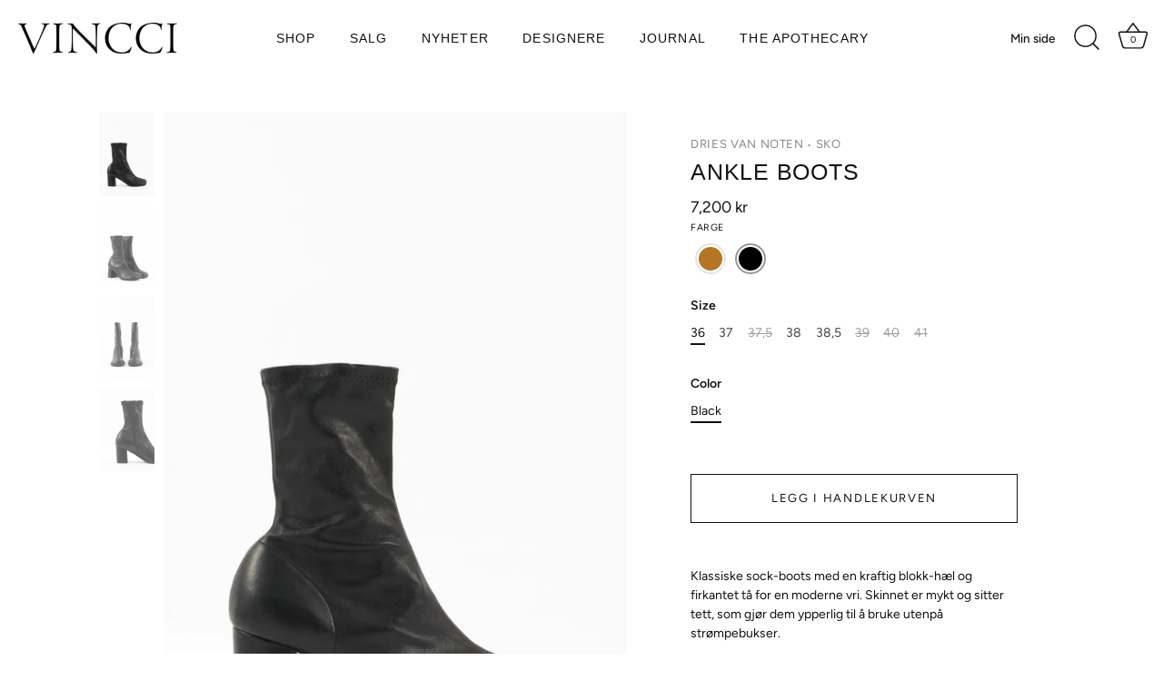

--- FILE ---
content_type: text/html; charset=utf-8
request_url: https://vincci.no/products/8045225-ankle-boots
body_size: 38445
content:















<!doctype html>
<html class="no-js" lang="nb">
<head>
  <!-- Showcase 8.0.0 -->

  <meta charset="utf-8" />
<meta name="viewport" content="width=device-width,initial-scale=1.0" />
<meta http-equiv="X-UA-Compatible" content="IE=edge">

<link rel="preconnect" href="https://cdn.shopify.com" crossorigin>
<link rel="preconnect" href="https://fonts.shopify.com" crossorigin>
<link rel="preconnect" href="https://monorail-edge.shopifysvc.com"><link rel="preload" as="font" href="//vincci.no/cdn/fonts/figtree/figtree_n4.3c0838aba1701047e60be6a99a1b0a40ce9b8419.woff2" type="font/woff2" crossorigin><link rel="preload" as="font" href="//vincci.no/cdn/fonts/figtree/figtree_n5.3b6b7df38aa5986536945796e1f947445832047c.woff2" type="font/woff2" crossorigin><link rel="preload" as="font" href="//vincci.no/cdn/fonts/proza_libre/prozalibre_n4.f0507b32b728d57643b7359f19cd41165a2ba3ad.woff2" type="font/woff2" crossorigin><link rel="preload" as="font" href="//vincci.no/cdn/fonts/proza_libre/prozalibre_n5.769da275b5c2e5f28c2bf0b1166b9e95644c320c.woff2" type="font/woff2" crossorigin><link rel="preload" href="//vincci.no/cdn/shop/t/24/assets/vendor.min.js?v=29461139837223071051756970056" as="script">
<link rel="preload" href="//vincci.no/cdn/shop/t/24/assets/theme.js?v=136521834479521096051756970056" as="script"><link rel="canonical" href="https://vincci.no/products/8045225-ankle-boots" /><link rel="icon" href="//vincci.no/cdn/shop/files/vincci-favicon.png?crop=center&height=48&v=1632464214&width=48" type="image/png"><meta name="description" content="Klassiske sock-boots med en kraftig blokk-hæl og firkantet tå for en moderne vri. Skinnet er mykt og sitter tett, som gjør dem ypperlig til å bruke utenpå strømpebukser. ***100% kalveskinnFarge: Black Høyde: 60 mmProdusert i Italia">
<style>
    @font-face {
  font-family: Figtree;
  font-weight: 400;
  font-style: normal;
  font-display: swap;
  src: url("//vincci.no/cdn/fonts/figtree/figtree_n4.3c0838aba1701047e60be6a99a1b0a40ce9b8419.woff2") format("woff2"),
       url("//vincci.no/cdn/fonts/figtree/figtree_n4.c0575d1db21fc3821f17fd6617d3dee552312137.woff") format("woff");
}

    
    @font-face {
  font-family: Figtree;
  font-weight: 500;
  font-style: normal;
  font-display: swap;
  src: url("//vincci.no/cdn/fonts/figtree/figtree_n5.3b6b7df38aa5986536945796e1f947445832047c.woff2") format("woff2"),
       url("//vincci.no/cdn/fonts/figtree/figtree_n5.f26bf6dcae278b0ed902605f6605fa3338e81dab.woff") format("woff");
}

    @font-face {
  font-family: Figtree;
  font-weight: 600;
  font-style: normal;
  font-display: swap;
  src: url("//vincci.no/cdn/fonts/figtree/figtree_n6.9d1ea52bb49a0a86cfd1b0383d00f83d3fcc14de.woff2") format("woff2"),
       url("//vincci.no/cdn/fonts/figtree/figtree_n6.f0fcdea525a0e47b2ae4ab645832a8e8a96d31d3.woff") format("woff");
}

    @font-face {
  font-family: Figtree;
  font-weight: 700;
  font-style: normal;
  font-display: swap;
  src: url("//vincci.no/cdn/fonts/figtree/figtree_n7.2fd9bfe01586148e644724096c9d75e8c7a90e55.woff2") format("woff2"),
       url("//vincci.no/cdn/fonts/figtree/figtree_n7.ea05de92d862f9594794ab281c4c3a67501ef5fc.woff") format("woff");
}

    @font-face {
  font-family: Figtree;
  font-weight: 400;
  font-style: italic;
  font-display: swap;
  src: url("//vincci.no/cdn/fonts/figtree/figtree_i4.89f7a4275c064845c304a4cf8a4a586060656db2.woff2") format("woff2"),
       url("//vincci.no/cdn/fonts/figtree/figtree_i4.6f955aaaafc55a22ffc1f32ecf3756859a5ad3e2.woff") format("woff");
}

    @font-face {
  font-family: Figtree;
  font-weight: 700;
  font-style: italic;
  font-display: swap;
  src: url("//vincci.no/cdn/fonts/figtree/figtree_i7.06add7096a6f2ab742e09ec7e498115904eda1fe.woff2") format("woff2"),
       url("//vincci.no/cdn/fonts/figtree/figtree_i7.ee584b5fcaccdbb5518c0228158941f8df81b101.woff") format("woff");
}

    @font-face {
  font-family: "Proza Libre";
  font-weight: 400;
  font-style: normal;
  font-display: swap;
  src: url("//vincci.no/cdn/fonts/proza_libre/prozalibre_n4.f0507b32b728d57643b7359f19cd41165a2ba3ad.woff2") format("woff2"),
       url("//vincci.no/cdn/fonts/proza_libre/prozalibre_n4.11ea93e06205ad0e376283cb5b58368f304c1fe5.woff") format("woff");
}

    @font-face {
  font-family: Figtree;
  font-weight: 500;
  font-style: normal;
  font-display: swap;
  src: url("//vincci.no/cdn/fonts/figtree/figtree_n5.3b6b7df38aa5986536945796e1f947445832047c.woff2") format("woff2"),
       url("//vincci.no/cdn/fonts/figtree/figtree_n5.f26bf6dcae278b0ed902605f6605fa3338e81dab.woff") format("woff");
}

    @font-face {
  font-family: "Proza Libre";
  font-weight: 500;
  font-style: normal;
  font-display: swap;
  src: url("//vincci.no/cdn/fonts/proza_libre/prozalibre_n5.769da275b5c2e5f28c2bf0b1166b9e95644c320c.woff2") format("woff2"),
       url("//vincci.no/cdn/fonts/proza_libre/prozalibre_n5.e541836a24e317d3c57a7720b00396b71e15f38a.woff") format("woff");
}

  </style>

  <meta name="theme-color" content="#ffffff">

  <title>
    Ankle Boots &ndash; Vincci
  </title>

  <meta property="og:site_name" content="Vincci">
<meta property="og:url" content="https://vincci.no/products/8045225-ankle-boots">
<meta property="og:title" content="Ankle Boots">
<meta property="og:type" content="product">
<meta property="og:description" content="Klassiske sock-boots med en kraftig blokk-hæl og firkantet tå for en moderne vri. Skinnet er mykt og sitter tett, som gjør dem ypperlig til å bruke utenpå strømpebukser. ***100% kalveskinnFarge: Black Høyde: 60 mmProdusert i Italia"><meta property="og:image" content="http://vincci.no/cdn/shop/products/2cb8c93a-56bc-4a32-9258-80d655cae257_1200x1200.jpg?v=1695632946">
  <meta property="og:image:secure_url" content="https://vincci.no/cdn/shop/products/2cb8c93a-56bc-4a32-9258-80d655cae257_1200x1200.jpg?v=1695632946">
  <meta property="og:image:width" content="1500">
  <meta property="og:image:height" content="2250"><meta property="og:price:amount" content="7,200">
  <meta property="og:price:currency" content="NOK"><meta name="twitter:card" content="summary_large_image">
<meta name="twitter:title" content="Ankle Boots">
<meta name="twitter:description" content="Klassiske sock-boots med en kraftig blokk-hæl og firkantet tå for en moderne vri. Skinnet er mykt og sitter tett, som gjør dem ypperlig til å bruke utenpå strømpebukser. ***100% kalveskinnFarge: Black Høyde: 60 mmProdusert i Italia">


  <style data-shopify>
    :root {
      --viewport-height: 100vh;
      --viewport-height-first-section: 100vh;
      --nav-height: 0;
    }
  </style>

  <link href="//vincci.no/cdn/shop/t/24/assets/styles.css?v=90781253937922219531759342885" rel="stylesheet" type="text/css" media="all" />

  
  <script>window.performance && window.performance.mark && window.performance.mark('shopify.content_for_header.start');</script><meta name="google-site-verification" content="Hxh456yCJbA1ysOjC4Tja-2SJz8oMmbPgiOCIX0Xeq4">
<meta name="facebook-domain-verification" content="n5in34wu0pm0p7dqhd6esx2twd9fzp">
<meta id="shopify-digital-wallet" name="shopify-digital-wallet" content="/52845445273/digital_wallets/dialog">
<link rel="alternate" type="application/json+oembed" href="https://vincci.no/products/8045225-ankle-boots.oembed">
<script async="async" src="/checkouts/internal/preloads.js?locale=nb-NO"></script>
<script id="shopify-features" type="application/json">{"accessToken":"c8eab5528b4f16cd698d6a231195766c","betas":["rich-media-storefront-analytics"],"domain":"vincci.no","predictiveSearch":true,"shopId":52845445273,"locale":"nb"}</script>
<script>var Shopify = Shopify || {};
Shopify.shop = "vinccioslo.myshopify.com";
Shopify.locale = "nb";
Shopify.currency = {"active":"NOK","rate":"1.0"};
Shopify.country = "NO";
Shopify.theme = {"name":"Vincci 8.0","id":154046431450,"schema_name":"Showcase","schema_version":"8.0.0","theme_store_id":677,"role":"main"};
Shopify.theme.handle = "null";
Shopify.theme.style = {"id":null,"handle":null};
Shopify.cdnHost = "vincci.no/cdn";
Shopify.routes = Shopify.routes || {};
Shopify.routes.root = "/";</script>
<script type="module">!function(o){(o.Shopify=o.Shopify||{}).modules=!0}(window);</script>
<script>!function(o){function n(){var o=[];function n(){o.push(Array.prototype.slice.apply(arguments))}return n.q=o,n}var t=o.Shopify=o.Shopify||{};t.loadFeatures=n(),t.autoloadFeatures=n()}(window);</script>
<script id="shop-js-analytics" type="application/json">{"pageType":"product"}</script>
<script defer="defer" async type="module" src="//vincci.no/cdn/shopifycloud/shop-js/modules/v2/client.init-shop-cart-sync_Ck1zgi6O.nb.esm.js"></script>
<script defer="defer" async type="module" src="//vincci.no/cdn/shopifycloud/shop-js/modules/v2/chunk.common_rE7lmuZt.esm.js"></script>
<script type="module">
  await import("//vincci.no/cdn/shopifycloud/shop-js/modules/v2/client.init-shop-cart-sync_Ck1zgi6O.nb.esm.js");
await import("//vincci.no/cdn/shopifycloud/shop-js/modules/v2/chunk.common_rE7lmuZt.esm.js");

  window.Shopify.SignInWithShop?.initShopCartSync?.({"fedCMEnabled":true,"windoidEnabled":true});

</script>
<script>(function() {
  var isLoaded = false;
  function asyncLoad() {
    if (isLoaded) return;
    isLoaded = true;
    var urls = ["https:\/\/na.shgcdn3.com\/pixel-collector.js?shop=vinccioslo.myshopify.com"];
    for (var i = 0; i < urls.length; i++) {
      var s = document.createElement('script');
      s.type = 'text/javascript';
      s.async = true;
      s.src = urls[i];
      var x = document.getElementsByTagName('script')[0];
      x.parentNode.insertBefore(s, x);
    }
  };
  if(window.attachEvent) {
    window.attachEvent('onload', asyncLoad);
  } else {
    window.addEventListener('load', asyncLoad, false);
  }
})();</script>
<script id="__st">var __st={"a":52845445273,"offset":3600,"reqid":"0bffc93d-3c55-48b7-b66f-0d4cbf6dd30a-1768792693","pageurl":"vincci.no\/products\/8045225-ankle-boots","u":"4b0bdbd63887","p":"product","rtyp":"product","rid":7832116199642};</script>
<script>window.ShopifyPaypalV4VisibilityTracking = true;</script>
<script id="captcha-bootstrap">!function(){'use strict';const t='contact',e='account',n='new_comment',o=[[t,t],['blogs',n],['comments',n],[t,'customer']],c=[[e,'customer_login'],[e,'guest_login'],[e,'recover_customer_password'],[e,'create_customer']],r=t=>t.map((([t,e])=>`form[action*='/${t}']:not([data-nocaptcha='true']) input[name='form_type'][value='${e}']`)).join(','),a=t=>()=>t?[...document.querySelectorAll(t)].map((t=>t.form)):[];function s(){const t=[...o],e=r(t);return a(e)}const i='password',u='form_key',d=['recaptcha-v3-token','g-recaptcha-response','h-captcha-response',i],f=()=>{try{return window.sessionStorage}catch{return}},m='__shopify_v',_=t=>t.elements[u];function p(t,e,n=!1){try{const o=window.sessionStorage,c=JSON.parse(o.getItem(e)),{data:r}=function(t){const{data:e,action:n}=t;return t[m]||n?{data:e,action:n}:{data:t,action:n}}(c);for(const[e,n]of Object.entries(r))t.elements[e]&&(t.elements[e].value=n);n&&o.removeItem(e)}catch(o){console.error('form repopulation failed',{error:o})}}const l='form_type',E='cptcha';function T(t){t.dataset[E]=!0}const w=window,h=w.document,L='Shopify',v='ce_forms',y='captcha';let A=!1;((t,e)=>{const n=(g='f06e6c50-85a8-45c8-87d0-21a2b65856fe',I='https://cdn.shopify.com/shopifycloud/storefront-forms-hcaptcha/ce_storefront_forms_captcha_hcaptcha.v1.5.2.iife.js',D={infoText:'Beskyttet av hCaptcha',privacyText:'Personvern',termsText:'Vilkår'},(t,e,n)=>{const o=w[L][v],c=o.bindForm;if(c)return c(t,g,e,D).then(n);var r;o.q.push([[t,g,e,D],n]),r=I,A||(h.body.append(Object.assign(h.createElement('script'),{id:'captcha-provider',async:!0,src:r})),A=!0)});var g,I,D;w[L]=w[L]||{},w[L][v]=w[L][v]||{},w[L][v].q=[],w[L][y]=w[L][y]||{},w[L][y].protect=function(t,e){n(t,void 0,e),T(t)},Object.freeze(w[L][y]),function(t,e,n,w,h,L){const[v,y,A,g]=function(t,e,n){const i=e?o:[],u=t?c:[],d=[...i,...u],f=r(d),m=r(i),_=r(d.filter((([t,e])=>n.includes(e))));return[a(f),a(m),a(_),s()]}(w,h,L),I=t=>{const e=t.target;return e instanceof HTMLFormElement?e:e&&e.form},D=t=>v().includes(t);t.addEventListener('submit',(t=>{const e=I(t);if(!e)return;const n=D(e)&&!e.dataset.hcaptchaBound&&!e.dataset.recaptchaBound,o=_(e),c=g().includes(e)&&(!o||!o.value);(n||c)&&t.preventDefault(),c&&!n&&(function(t){try{if(!f())return;!function(t){const e=f();if(!e)return;const n=_(t);if(!n)return;const o=n.value;o&&e.removeItem(o)}(t);const e=Array.from(Array(32),(()=>Math.random().toString(36)[2])).join('');!function(t,e){_(t)||t.append(Object.assign(document.createElement('input'),{type:'hidden',name:u})),t.elements[u].value=e}(t,e),function(t,e){const n=f();if(!n)return;const o=[...t.querySelectorAll(`input[type='${i}']`)].map((({name:t})=>t)),c=[...d,...o],r={};for(const[a,s]of new FormData(t).entries())c.includes(a)||(r[a]=s);n.setItem(e,JSON.stringify({[m]:1,action:t.action,data:r}))}(t,e)}catch(e){console.error('failed to persist form',e)}}(e),e.submit())}));const S=(t,e)=>{t&&!t.dataset[E]&&(n(t,e.some((e=>e===t))),T(t))};for(const o of['focusin','change'])t.addEventListener(o,(t=>{const e=I(t);D(e)&&S(e,y())}));const B=e.get('form_key'),M=e.get(l),P=B&&M;t.addEventListener('DOMContentLoaded',(()=>{const t=y();if(P)for(const e of t)e.elements[l].value===M&&p(e,B);[...new Set([...A(),...v().filter((t=>'true'===t.dataset.shopifyCaptcha))])].forEach((e=>S(e,t)))}))}(h,new URLSearchParams(w.location.search),n,t,e,['guest_login'])})(!0,!0)}();</script>
<script integrity="sha256-4kQ18oKyAcykRKYeNunJcIwy7WH5gtpwJnB7kiuLZ1E=" data-source-attribution="shopify.loadfeatures" defer="defer" src="//vincci.no/cdn/shopifycloud/storefront/assets/storefront/load_feature-a0a9edcb.js" crossorigin="anonymous"></script>
<script data-source-attribution="shopify.dynamic_checkout.dynamic.init">var Shopify=Shopify||{};Shopify.PaymentButton=Shopify.PaymentButton||{isStorefrontPortableWallets:!0,init:function(){window.Shopify.PaymentButton.init=function(){};var t=document.createElement("script");t.src="https://vincci.no/cdn/shopifycloud/portable-wallets/latest/portable-wallets.nb.js",t.type="module",document.head.appendChild(t)}};
</script>
<script data-source-attribution="shopify.dynamic_checkout.buyer_consent">
  function portableWalletsHideBuyerConsent(e){var t=document.getElementById("shopify-buyer-consent"),n=document.getElementById("shopify-subscription-policy-button");t&&n&&(t.classList.add("hidden"),t.setAttribute("aria-hidden","true"),n.removeEventListener("click",e))}function portableWalletsShowBuyerConsent(e){var t=document.getElementById("shopify-buyer-consent"),n=document.getElementById("shopify-subscription-policy-button");t&&n&&(t.classList.remove("hidden"),t.removeAttribute("aria-hidden"),n.addEventListener("click",e))}window.Shopify?.PaymentButton&&(window.Shopify.PaymentButton.hideBuyerConsent=portableWalletsHideBuyerConsent,window.Shopify.PaymentButton.showBuyerConsent=portableWalletsShowBuyerConsent);
</script>
<script data-source-attribution="shopify.dynamic_checkout.cart.bootstrap">document.addEventListener("DOMContentLoaded",(function(){function t(){return document.querySelector("shopify-accelerated-checkout-cart, shopify-accelerated-checkout")}if(t())Shopify.PaymentButton.init();else{new MutationObserver((function(e,n){t()&&(Shopify.PaymentButton.init(),n.disconnect())})).observe(document.body,{childList:!0,subtree:!0})}}));
</script>
<script id='scb4127' type='text/javascript' async='' src='https://vincci.no/cdn/shopifycloud/privacy-banner/storefront-banner.js'></script><link id="shopify-accelerated-checkout-styles" rel="stylesheet" media="screen" href="https://vincci.no/cdn/shopifycloud/portable-wallets/latest/accelerated-checkout-backwards-compat.css" crossorigin="anonymous">
<style id="shopify-accelerated-checkout-cart">
        #shopify-buyer-consent {
  margin-top: 1em;
  display: inline-block;
  width: 100%;
}

#shopify-buyer-consent.hidden {
  display: none;
}

#shopify-subscription-policy-button {
  background: none;
  border: none;
  padding: 0;
  text-decoration: underline;
  font-size: inherit;
  cursor: pointer;
}

#shopify-subscription-policy-button::before {
  box-shadow: none;
}

      </style>

<script>window.performance && window.performance.mark && window.performance.mark('shopify.content_for_header.end');</script>
  





  <script type="text/javascript">
    
      window.__shgMoneyFormat = window.__shgMoneyFormat || {"NOK":{"currency":"NOK","currency_symbol":"kr","currency_symbol_location":"right","decimal_places":0,"decimal_separator":".","thousands_separator":","}};
    
    window.__shgCurrentCurrencyCode = window.__shgCurrentCurrencyCode || {
      currency: "NOK",
      currency_symbol: "kr",
      decimal_separator: ".",
      thousands_separator: ",",
      decimal_places: 2,
      currency_symbol_location: "left"
    };
  </script>



<script>
    document.documentElement.className = document.documentElement.className.replace('no-js', 'js');
    window.theme = window.theme || {};
    
      theme.money_format_with_code_preference = "{{amount_no_decimals}} kr";
    
    theme.money_format = "{{amount_no_decimals}} kr";
    theme.money_container = '.theme-money';
    theme.strings = {
      previous: "Forrige",
      next: "Neste",
      close: "Velg",
      addressError: "",
      addressNoResults: "",
      addressQueryLimit: "",
      authError: "",
      back: "Tilbake",
      cartConfirmation: "Du må godta før du går videre",
      loadMore: "Last flere",
      infiniteScrollNoMore: "Ikke flere produkter",
      priceNonExistent: "Ikke tilgjengelig",
      buttonDefault: "Legg i handlekurven",
      buttonPreorder: "Forhåndsbestill",
      buttonNoStock: "Utsolgt",
      buttonNoVariant: "Ikke tilgjengelig",
      variantNoStock: "Utsolgt",
      unitPriceSeparator: "",
      colorBoxPrevious: "Forrige",
      colorBoxNext: "Neste",
      colorBoxClose: "Lukk",
      navigateHome: "Hjem",
      productAddingToCart: "Legger til handlekurv",
      productAddedToCart: "Lagt i handlekurven",
      popupWasAdded: "ble lagt i handlekurven",
      popupCheckout: "Til betaling",
      popupContinueShopping: "Fortsett å handle",
      onlyXLeft: "",
      priceSoldOut: "",
      inventoryLowStock: "",
      inventoryInStock: "",
      loading: "Laster…",
      viewCart: "Handlekurv",
      page: "",
      imageSlider: "Bildekarusell",
      clearAll: "Fjern alle"
    };
    theme.routes = {
      root_url: '/',
      cart_url: '/cart',
      cart_add_url: '/cart/add',
      cart_change_url: '/cart/change',
      cart_update_url: '/cart/update.js',
      checkout: '/checkout'
    };
    theme.settings = {
      animationEnabledDesktop: true,
      animationEnabledMobile: true
    };

    theme.checkViewportFillers = function(){
      var toggleState = false;
      var elPageContent = document.getElementById('page-content');
      if(elPageContent) {
        var elOverlapSection = elPageContent.querySelector('.header-overlap-section');
        if (elOverlapSection) {
          var padding = parseInt(getComputedStyle(elPageContent).getPropertyValue('padding-top'));
          toggleState = ((Math.round(elOverlapSection.offsetTop) - padding) === 0);
        }
      }
      if(toggleState) {
        document.getElementsByTagName('body')[0].classList.add('header-section-overlap');
      } else {
        document.getElementsByTagName('body')[0].classList.remove('header-section-overlap');
      }
    };

    theme.assessAltLogo = function(){
      var elsOverlappers = document.querySelectorAll('.needs-alt-logo');
      var useAltLogo = false;
      if(elsOverlappers.length) {
        var elSiteControl = document.querySelector('#site-control');
        var elSiteControlInner = document.querySelector('#site-control .site-control__inner');
        var headerMid = elSiteControlInner.offsetTop + elSiteControl.offsetTop + elSiteControlInner.offsetHeight / 2;
        Array.prototype.forEach.call(elsOverlappers, function(el, i){
          var thisTop = el.getBoundingClientRect().top;
          var thisBottom = thisTop + el.offsetHeight;
          if(headerMid > thisTop && headerMid < thisBottom) {
            useAltLogo = true;
            return false;
          }
        });
      }
      if(useAltLogo) {
        document.getElementsByTagName('body')[0].classList.add('use-alt-logo');
      } else {
        document.getElementsByTagName('body')[0].classList.remove('use-alt-logo');
      }
    };
  </script>

  

<script type="text/javascript">
  
    window.SHG_CUSTOMER = null;
  
</script>







<!-- BEGIN app block: shopify://apps/tipo-related-products/blocks/app-embed/75cf2d86-3988-45e7-8f28-ada23c99704f --><script type="text/javascript">
  
    
    
    var Globo = Globo || {};
    window.Globo.RelatedProducts = window.Globo.RelatedProducts || {}; window.moneyFormat = "{{amount_no_decimals}} kr"; window.shopCurrency = "NOK";
    window.globoRelatedProductsConfig = {
      __webpack_public_path__ : "https://cdn.shopify.com/extensions/019a6293-eea2-75db-9d64-cc7878a1288f/related-test-cli3-121/assets/", apiUrl: "https://related-products.globo.io/api", alternateApiUrl: "https://related-products.globo.io",
      shop: "vinccioslo.myshopify.com", domain: "vincci.no",themeOs20: true, page: 'product',
      customer:null,
      urls:  { search: "\/search", collection: "\/collections" },
      translation: {"add_to_cart":"Legg i handlekurven","added_to_cart":"Lagt i handlekurven","add_to_cart_short":"","added_to_cart_short":"","add_selected_to_cart":"Legg i handlekurven","added_selected_to_cart":"Lagt i handlekurven","sale":"Salg","total_price":"Totalt:","this_item":"Dette plagget:","sold_out":"Utsolgt"},
      settings: {"hidewatermark":false,"copyright":null,"redirect":false,"new_tab":false,"image_ratio":"400:500","hidden_tags":null,"exclude_tags":null,"hidden_collections":null,"carousel_autoplay":false,"carousel_disable_in_mobile":false,"carousel_items":"4","hideprice":false,"discount":{"enable":false,"condition":"any","type":"percentage","value":10},"sold_out":false,"carousel_loop":true,"carousel_rtl":false,"visible_tags":null},
      boughtTogetherIds: {},
      trendingProducts: [9136536027354,9136537075930,8010330996954,8538825654490,9136537305306,9140024148186,9110800072922,6563122184345,9136536682714,7483692155098,9136533045466,6563126378649,7993940082906,9136538091738,9136537534682,9136537862362,9136535371994,9136537829594,6563126182041,7994114638042,9110838837466,9136539500762,9136539140314,9136541040858,9136537010394,9136532816090,9136540844250,8537159893210,9136540090586,9136538419418,9136539599066,9136535830746,9136541237466,9136539533530,9136535634138,9110877864154,9136541434074,9136533733594,9136537501914,7876430332122,8161902428378,8854243147994,9079804133594,9079804231898,8685230784730,8711328104666,9136541270234,9136534749402,9136535535834,9136538321114],
      productBoughtTogether: {"type":"product_bought_together","enable":true,"title":{"text":"How to wear it","color":"#212121","fontSize":"25","align":"left","trans":[]},"subtitle":{"text":null,"color":"#212121","fontSize":"18","trans":[]},"limit":6,"maxWidth":1170,"conditions":[{"id":"bought_together","status":0},{"id":"manual","status":1},{"id":"vendor","type":"same","status":0},{"id":"type","type":"same","status":0},{"id":"collection","type":"same","status":0},{"id":"tags","type":"same","status":0},{"id":"global","status":0}],"template":{"id":"2","elements":["price","saleLabel","addToCartBtn"],"productTitle":{"fontSize":"15","color":"#212121"},"productPrice":{"fontSize":"14","color":"#212121"},"productOldPrice":{"fontSize":"14","color":"#919191"},"button":{"fontSize":"14","color":"#ffffff","backgroundColor":"#212121"},"saleLabel":{"color":"#fff","backgroundColor":"#c00000"},"this_item":true,"selected":false},"random":false,"discount":true},
      productRelated: {"type":"product_related","enable":true,"title":{"text":"Relatert","color":"#212121","fontSize":"27","align":"center","trans":[]},"subtitle":{"text":null,"color":"#212121","fontSize":"15","trans":[]},"limit":10,"maxWidth":1600,"conditions":[{"id":"manual","status":1},{"id":"vendor","type":"same","status":1},{"id":"collection","type":"same","status":1},{"id":"bought_together","status":0},{"id":"type","type":"same","status":0},{"id":"tags","type":"same","status":0},{"id":"global","status":0}],"template":{"id":"1","elements":["price",null,null,"saleLabel","customCarousel"],"productTitle":{"fontSize":"15","color":"#212121"},"productPrice":{"fontSize":"13","color":"#212121"},"productOldPrice":{"fontSize":"13","color":"#919191"},"button":{"fontSize":"13","color":"#ffffff","backgroundColor":"#212121"},"saleLabel":{"color":"#4a4a4a","backgroundColor":"#ffffff"},"this_item":false,"selected":false},"random":false,"discount":false},
      cart: {"type":"cart","enable":false,"title":{"text":"What else do you need?","color":"#212121","fontSize":"20","align":"left","trans":[]},"subtitle":{"text":null,"color":"#212121","fontSize":"18","trans":[]},"limit":10,"maxWidth":1170,"conditions":[{"id":"manual","status":1},{"id":"bought_together","status":1},{"id":"tags","type":"same","status":1},{"id":"global","status":1}],"template":{"id":"3","elements":["price","addToCartBtn","variantSelector","saleLabel"],"productTitle":{"fontSize":"14","color":"#212121"},"productPrice":{"fontSize":"14","color":"#212121"},"productOldPrice":{"fontSize":16,"color":"#919191"},"button":{"fontSize":"15","color":"#ffffff","backgroundColor":"#212121"},"saleLabel":{"color":"#fff","backgroundColor":"#c00000"},"this_item":true,"selected":true},"random":false,"discount":false},
      basis_collection_handle: 'globo_basis_collection',
      widgets: [],
      offers: [],
      view_name: 'globo.alsobought', cart_properties_name: '_bundle', upsell_properties_name: '_upsell_bundle',
      discounted_ids: [],discount_min_amount: 0,offerdiscounted_ids: [],offerdiscount_min_amount: 0,data: { ids: ["7832116199642"],handles: ["8045225-ankle-boots"], title : "Ankle Boots", vendors: ["Dries Van Noten"], types: ["Sko"], tags: ["900-Product.Variant","Ankelstøvletter","BASE","Black","female","Sko"], collections: [] },
        
        product: {id: "7832116199642", title: "Ankle Boots", handle: "8045225-ankle-boots", price: 720000, compare_at_price: null, images: ["//vincci.no/cdn/shop/products/2cb8c93a-56bc-4a32-9258-80d655cae257.jpg?v=1695632946"], variants: [{"id":43413939323098,"title":"36 \/ Black","option1":"36","option2":"Black","option3":null,"sku":"080452252204","requires_shipping":true,"taxable":true,"featured_image":null,"available":true,"name":"Ankle Boots - 36 \/ Black","public_title":"36 \/ Black","options":["36","Black"],"price":720000,"weight":0,"compare_at_price":null,"inventory_management":"shopify","barcode":"7072268336378","requires_selling_plan":false,"selling_plan_allocations":[]},{"id":43413939355866,"title":"37 \/ Black","option1":"37","option2":"Black","option3":null,"sku":"080452252206","requires_shipping":true,"taxable":true,"featured_image":null,"available":true,"name":"Ankle Boots - 37 \/ Black","public_title":"37 \/ Black","options":["37","Black"],"price":720000,"weight":0,"compare_at_price":null,"inventory_management":"shopify","barcode":"7072268336361","requires_selling_plan":false,"selling_plan_allocations":[]},{"id":44100483154138,"title":"37,5 \/ Black","option1":"37,5","option2":"Black","option3":null,"sku":"080452252207","requires_shipping":true,"taxable":true,"featured_image":null,"available":false,"name":"Ankle Boots - 37,5 \/ Black","public_title":"37,5 \/ Black","options":["37,5","Black"],"price":720000,"weight":0,"compare_at_price":null,"inventory_management":"shopify","barcode":"7072268389725","requires_selling_plan":false,"selling_plan_allocations":[]},{"id":43413939388634,"title":"38 \/ Black","option1":"38","option2":"Black","option3":null,"sku":"080452252208","requires_shipping":true,"taxable":true,"featured_image":null,"available":true,"name":"Ankle Boots - 38 \/ Black","public_title":"38 \/ Black","options":["38","Black"],"price":720000,"weight":0,"compare_at_price":null,"inventory_management":"shopify","barcode":"7072268336354","requires_selling_plan":false,"selling_plan_allocations":[]},{"id":44100483186906,"title":"38,5 \/ Black","option1":"38,5","option2":"Black","option3":null,"sku":"080452252210","requires_shipping":true,"taxable":true,"featured_image":null,"available":true,"name":"Ankle Boots - 38,5 \/ Black","public_title":"38,5 \/ Black","options":["38,5","Black"],"price":720000,"weight":0,"compare_at_price":null,"inventory_management":"shopify","barcode":"7072268389718","requires_selling_plan":false,"selling_plan_allocations":[]},{"id":43413939421402,"title":"39 \/ Black","option1":"39","option2":"Black","option3":null,"sku":"080452252211","requires_shipping":true,"taxable":true,"featured_image":null,"available":false,"name":"Ankle Boots - 39 \/ Black","public_title":"39 \/ Black","options":["39","Black"],"price":720000,"weight":0,"compare_at_price":null,"inventory_management":"shopify","barcode":"7072268336347","requires_selling_plan":false,"selling_plan_allocations":[]},{"id":43413939454170,"title":"40 \/ Black","option1":"40","option2":"Black","option3":null,"sku":"080452252213","requires_shipping":true,"taxable":true,"featured_image":null,"available":false,"name":"Ankle Boots - 40 \/ Black","public_title":"40 \/ Black","options":["40","Black"],"price":720000,"weight":0,"compare_at_price":null,"inventory_management":"shopify","barcode":"7072268336330","requires_selling_plan":false,"selling_plan_allocations":[]},{"id":43413939486938,"title":"41 \/ Black","option1":"41","option2":"Black","option3":null,"sku":"080452252215","requires_shipping":true,"taxable":true,"featured_image":null,"available":false,"name":"Ankle Boots - 41 \/ Black","public_title":"41 \/ Black","options":["41","Black"],"price":720000,"weight":0,"compare_at_price":null,"inventory_management":"shopify","barcode":"7072268336323","requires_selling_plan":false,"selling_plan_allocations":[]}], available: true, vendor: "Dries Van Noten", product_type: "Sko", tags: ["900-Product.Variant","Ankelstøvletter","BASE","Black","female","Sko"], published_at:"2022-10-27 09:45:03 +0200"},cartdata:{ ids: [],handles: [], vendors: [], types: [], tags: [], collections: [] },upselldatas:{},cartitems:[],cartitemhandles: [],manualCollectionsDatas: {},layouts: [],
      no_image_url: "https://cdn.shopify.com/s/images/admin/no-image-large.gif",
      manualRecommendations:[], manualVendors:[], manualTags:[], manualProductTypes:[], manualCollections:[],
      app_version : 2,
      collection_handle: "", curPlan :  "PROFESSIONAL-ANNUALY" ,
    }; globoRelatedProductsConfig.settings.hidewatermark= true;
     globoRelatedProductsConfig.manualCollections = []; globoRelatedProductsConfig.manualProductTypes = []; globoRelatedProductsConfig.manualTags = []; globoRelatedProductsConfig.manualVendors = [];    globoRelatedProductsConfig.data.collections = globoRelatedProductsConfig.data.collections.concat(["ankelstovletter","dries-van-noten","forste-advent-yttertoy-boots-og-blazer","globo_basis_collection","nyheter","sko"]);globoRelatedProductsConfig.boughtTogetherIds[7832116199642] = false;
        globoRelatedProductsConfig.boughtTogetherIds[7832116199642] =[];globoRelatedProductsConfig.upselldatas[7832116199642] = { title: "Ankle Boots", collections :["ankelstovletter","dries-van-noten","forste-advent-yttertoy-boots-og-blazer","globo_basis_collection","nyheter","sko"], tags:["900-Product.Variant","Ankelstøvletter","BASE","Black","female","Sko"], product_type:"Sko"};
</script>
<style>
  
</style>
<script>
  document.addEventListener('DOMContentLoaded', function () {
    document.querySelectorAll('[class*=globo_widget_]').forEach(function (el) {
      if (el.clientWidth < 600) {
        el.classList.add('globo_widget_mobile');
      }
    });
  });
</script>

<!-- BEGIN app snippet: globo-alsobought-style -->
<style>
    .ga-products-box .ga-product_image:after{padding-top:100%;}
    @media only screen and (max-width:749px){.return-link-wrapper{margin-bottom:0 !important;}}
    
        
        
            
                
                
                  .ga-products-box .ga-product_image:after{padding-top:125.0%;}
                
            
        
    
    
        

        


            #ga-product_bought_together{max-width:1170px;margin:15px auto;} #ga-product_bought_together h2{color:#212121;font-size:25px;text-align:left;}  #ga-product_bought_together .ga-subtitle{color:#212121;font-size:18px;text-align:left;}  #ga-product_bought_together .ga-product_title, #ga-product_bought_together select.ga-product_variant_select{color:#212121;font-size:15px;} #ga-product_bought_together span.ga-product_price{color:#212121;font-size:14px;}  #ga-product_bought_together .ga-product_oldprice{color:#919191;font-size:14px;}  #ga-product_bought_together button.ga-product_addtocart, #ga-product_bought_together button.ga-addalltocart{color:#ffffff;background-color:#212121;font-size:14px;} #ga-product_bought_together .ga-label_sale{color:#fff;background-color:#c00000;} #ga-product_related{max-width:1600px;margin:15px auto;} #ga-product_related h2{color:#212121;font-size:27px;text-align:center;}  #ga-product_related .ga-subtitle{color:#212121;font-size:15px;text-align:center;}  #ga-product_related .ga-product_title, #ga-product_related select.ga-product_variant_select{color:#212121;font-size:15px;} #ga-product_related span.ga-product_price{color:#212121;font-size:13px;}  #ga-product_related .ga-product_oldprice{color:#919191;font-size:13px;}  #ga-product_related button.ga-product_addtocart, #ga-product_related button.ga-addalltocart{color:#ffffff;background-color:#212121;font-size:13px;} #ga-product_related .ga-label_sale{color:#4a4a4a;background-color:#ffffff;}
        
        
        #ga-cart{max-width:1170px;margin:15px auto;} #ga-cart h2{color:#212121;font-size:20px;text-align:left;}  #ga-cart .ga-subtitle{color:#212121;font-size:18px;text-align:left;}  #ga-cart .ga-product_title, #ga-cart select.ga-product_variant_select{color:#212121;font-size:14px;} #ga-cart span.ga-product_price{color:#212121;font-size:14px;}  #ga-cart .ga-product_oldprice{color:#919191;font-size:16px;}  #ga-cart button.ga-product_addtocart, #ga-cart button.ga-addalltocart{color:#ffffff;background-color:#212121;font-size:15px;} #ga-cart .ga-label_sale{color:#fff;background-color:#c00000;}
    </style>
<!-- END app snippet --><!-- BEGIN app snippet: globo-alsobought-template -->
<script id="globoRelatedProductsTemplate2" type="template/html">
  {% if box.template.id == 1 or box.template.id == '1' %}
  <div id="{{box.id}}" data-title="{{box.title.text | escape}}" class="ga ga-template_1 ga-products-box ga-template_themeid_{{ theme_store_id  }}"> {% if box.title and box.title.text and box.title.text != '' %} <h2 class="ga-title section-title"> <span>{{box.title.text}}</span> </h2> {% endif %} {% if box.subtitle and box.subtitle.text and box.subtitle.text != '' %} <div class="ga-subtitle">{{box.subtitle.text}}</div> {% endif %} <div class="ga-products"> <div class="ga-carousel_wrapper"> <div class="ga-carousel gowl-carousel" data-products-count="{{products.size}}"> {% for product in products %} {% assign first_available_variant = false %} {% for variant in product.variants %} {% if first_available_variant == false and variant.available %} {% assign first_available_variant = variant %} {% endif %} {% endfor %} {% if first_available_variant == false %} {% assign first_available_variant = product.variants[0] %} {% endif %} {% if product.images[0] %} {% assign featured_image = product.images[0] | img_url: '350x' %} {% else %} {% assign featured_image = no_image_url | img_url: '350x' %} {% endif %} <div class="ga-product" data-product-id="{{product.id}}"> <a {% if settings.new_tab %} target="_blank" {% endif %} href="/products/{{product.handle}}"> {% if box.template.elements contains 'saleLabel' and first_available_variant.compare_at_price > first_available_variant.price %} <span class="ga-label ga-label_sale">{{translation.sale}}</span> {% endif %} {% unless product.available %} <span class="ga-label ga-label_sold">{{translation.sold_out}}</span> {% endunless %} <div class="ga-product_image ga-product_image_{{product.id}}" id="ga-product_image_{{product.id}}" style="background-image: url('{{featured_image}}')"> <span></span> </div> </a> <a class="ga-product_title  " {% if settings.new_tab %} target="_blank" {% endif %} href="/products/{{product.handle}}">{{product.title}}</a> {% assign variants_size = product.variants | size %} <div class="ga-product_variants-container{% unless box.template.elements contains 'variantSelector' %} ga-hide{% endunless %}"> <select aria-label="Variant" class="ga-product_variant_select {% if variants_size == 1 %}ga-hide{% endif %}"> {% for variant in product.variants %} <option {% if first_available_variant.id == variant.id %} selected {% endif %} {% unless variant.available %} disabled {% endunless %} data-image="{% if variant.featured_image %}{{variant.featured_image.src | img_url: '350x'}}{% else %}{{featured_image}}{% endif %}" data-available="{{variant.available}}" data-compare_at_price="{{variant.compare_at_price}}" data-price="{{variant.price}}" value="{{variant.id}}">{{variant.title}} {% unless variant.available %} - {{translation.sold_out}} {% endunless %} </option> {% endfor %} </select> </div> {% if settings.setHideprice %} {% else %} {% if box.template.elements contains 'price' %} <span class="ga-product_price-container"> <span class="ga-product_price money   {% if first_available_variant.compare_at_price > first_available_variant.price %} ga-product_have_oldprice {% endif %}">{{first_available_variant.price | money}}</span> {% if first_available_variant.compare_at_price > first_available_variant.price %} <s class="ga-product_oldprice money">{{first_available_variant.compare_at_price | money}}</s> {% endif %} </span> {% endif %} {% if box.template.elements contains 'addToCartBtn' %} <button class="ga-product_addtocart" type="button" data-add="{{translation.add_to_cart}}" data-added="{{translation.added_to_cart}}">{{translation.add_to_cart}}</button> {% endif %} {% endif %} </div> {% endfor %} </div> </div> {%- unless settings.hidewatermark == true -%} <p style="text-align: right;font-size:small;display: inline-block !important; width: 100%;">{% if settings.copyright !='' %}{{ settings.copyright }}{%- endif -%}</p>{%- endunless -%} </div> </div>
  {% elsif box.template.id == 2 or box.template.id == '2' %}
  <div id="{{box.id}}" data-title="{{box.title.text | escape}}" class="ga ga-template_2 ga-products-box "> {% if box.title and box.title.text and box.title.text != '' %} <h2 class="ga-title section-title "> <span>{{box.title.text}}</span> </h2> {% endif %} {% if box.subtitle and box.subtitle.text and box.subtitle.text != '' %} <div class="ga-subtitle">{{box.subtitle.text}}</div> {% endif %} {% assign total_price = 0 %} {% assign total_sale_price = 0 %} <div class="ga-products"> <div class="ga-products_image"> {% for product in products %} {% assign first_available_variant = false %} {% for variant in product.variants %} {% if first_available_variant == false and variant.available %} {% assign first_available_variant = variant %} {% endif %} {% endfor %} {% if first_available_variant == false %} {% assign first_available_variant = product.variants[0] %} {% endif %} {% if first_available_variant.available and box.template.selected %} {% assign total_price = total_price | plus: first_available_variant.price %} {% if first_available_variant.compare_at_price > first_available_variant.price %} {% assign total_sale_price = total_sale_price | plus: first_available_variant.compare_at_price %} {% else %} {% assign total_sale_price = total_sale_price | plus: first_available_variant.price %} {% endif %} {% endif %} {% if product.images[0] %} {% assign featured_image = product.images[0] | img_url: '350x' %} {% else %} {% assign featured_image = no_image_url | img_url: '350x' %} {% endif %} <div class="ga-product {% if forloop.last %}last{% endif %}" id="ga-product_{{product.id}}"> <a {% if settings.new_tab %} target="_blank" {% endif %} href="/products/{{product.handle}}"> {% unless product.available %} <span class="ga-label ga-label_sold">{{translation.sold_out}}</span> {% endunless %} <img class="ga-product_image_{{product.id}}" id="ga-product_image_{{product.id}}" src="{{featured_image}}" alt="{{product.title}}"/> </a> </div> {% endfor %} {% if settings.setHideprice %} {% else %} <div class="ga-product-form {% unless total_price > 0 %}ga-hide{% endunless %}"> {% if box.template.elements contains 'price' %} <div> {{translation.total_price}} <span class="ga-product_price ga-product_totalprice money">{{total_price | money}}</span> <span class="ga-product_oldprice ga-product_total_sale_price money {% if total_price >= total_sale_price %} ga-hide {% endif %}">{{ total_sale_price | money}}</span> </div> {% endif %} {% if box.template.elements contains 'addToCartBtn' %} <button class="ga-addalltocart" type="button" data-add="{{translation.add_selected_to_cart}}" data-added="{{translation.added_selected_to_cart}}">{{translation.add_selected_to_cart}}</button> {% endif %} </div> {% endif %} </div> </div> <ul class="ga-products-input"> {% for product in products %} {% assign first_available_variant = false %} {% for variant in product.variants %} {% if first_available_variant == false and variant.available %} {% assign first_available_variant = variant %} {% endif %} {% endfor %} {% if first_available_variant == false %} {% assign first_available_variant = product.variants[0] %} {% endif %} {% if product.images[0] %} {% assign featured_image = product.images[0] | img_url: '350x' %} {% else %} {% assign featured_image = no_image_url | img_url: '350x' %} {% endif %} <li class="ga-product{% unless box.template.selected %} ga-deactive{% endunless %}" data-product-id="{{product.id}}"> <input {% unless product.available %} disabled {% endunless %} class="selectedItem" {% if box.template.selected and product.available == true %} checked {% endif %} type="checkbox" value="{{product.id}}"/> <a class="ga-product_title" {% if settings.new_tab %} target="_blank" {% endif %} href="/products/{{product.handle}}"> {% if product.id == cur_product_id %} <strong>{{translation.this_item}} </strong> {% endif %} {{product.title}} {% unless product.available %} - {{translation.sold_out}} {% endunless %} </a> {% assign variants_size = product.variants | size %} <div class="ga-product_variants-container{% unless box.template.elements contains 'variantSelector' %} ga-hide{% endunless %}"> <select {% unless product.available %} disabled {% endunless %} aria-label="Variant" class="ga-product_variant_select {% if variants_size == 1 %}ga-hide{% endif %}"> {% for variant in product.variants %} <option {% if first_available_variant.id == variant.id %} selected {% endif %} {% unless variant.available %} disabled {% endunless %} data-image="{% if variant.featured_image %}{{variant.featured_image.src | img_url: '100x'}}{% else %}{{featured_image}}{% endif %}" data-available="{{variant.available}}" data-compare_at_price="{{variant.compare_at_price}}" data-price="{{variant.price}}" value="{{variant.id}}">{{variant.title}} {% unless variant.available %} - {{translation.sold_out}} {% endunless %} </option> {% endfor %} </select> </div> {% if settings.setHideprice %} {% else %} {% if box.template.elements contains 'price' %} <span class="ga-product_price-container"> <span class="ga-product_price money   {% if first_available_variant.compare_at_price > first_available_variant.price %} ga-product_have_oldprice {% endif %}">{{first_available_variant.price | money}}</span> {% if first_available_variant.compare_at_price > first_available_variant.price %} <s class="ga-product_oldprice money">{{first_available_variant.compare_at_price | money}}</s> {% endif %} </span> {% endif %} {% endif %} </li> {% endfor %} </ul> {%- unless settings.hidewatermark == true -%} <p style="text-align: right;font-size:small;display: inline-block !important; width: 100%;"> {% if settings.copyright !='' %} {{ settings.copyright }} {%- endif -%} </p> {%- endunless -%} </div>
  {% elsif box.template.id == 3 or box.template.id == '3' %}
  <div id="{{box.id}}" data-title="{{box.title.text | escape}}" class="ga ga-template_3 ga-products-box  "> {% if box.title and box.title.text and box.title.text != '' %} <h2 class="ga-title section-title "> <span>{{box.title.text}}</span> </h2> {% endif %} {% if box.subtitle and box.subtitle.text and box.subtitle.text != '' %} <div class="ga-subtitle">{{box.subtitle.text}}</div> {% endif %} {% assign total_price = 0 %} {% assign total_sale_price = 0 %} <div class="ga-products"> <ul class="ga-products-table"> {% for product in products %} {% assign first_available_variant = false %} {% for variant in product.variants %} {% if first_available_variant == false and variant.available %} {% assign first_available_variant = variant %} {% endif %} {% endfor %} {% if first_available_variant == false %} {% assign first_available_variant = product.variants[0] %} {% endif %} {% if first_available_variant.available and box.template.selected %} {% assign total_price = total_price | plus: first_available_variant.price %} {% if first_available_variant.compare_at_price > first_available_variant.price %} {% assign total_sale_price = total_sale_price | plus: first_available_variant.compare_at_price %} {% else %} {% assign total_sale_price = total_sale_price | plus: first_available_variant.price %} {% endif %} {% endif %} {% if product.images[0] %} {% assign featured_image = product.images[0] | img_url: '100x' %} {% else %} {% assign featured_image = no_image_url | img_url: '100x' %} {% endif %} <li class="ga-product{% unless box.template.selected %} ga-deactive{% endunless %}" data-product-id="{{product.id}}"> <div class="product_main"> <input {% unless product.available %} disabled {% endunless %} class="selectedItem" {% if box.template.selected and product.available == true %} checked {% endif %} type="checkbox" value=""/> <a {% if settings.new_tab %} target="_blank" {% endif %} href="/products/{{product.handle}}" class="ga-products_image"> {% unless product.available %} <span class="ga-label ga-label_sold">{{translation.sold_out}}</span> {% endunless %} <span> <img class="ga-product_image_{{product.id}}" id="ga-product_image_{{product.id}}" src="{{featured_image}}" alt="{{product.title}}"/> </span> </a> <div> <a class="ga-product_title" {% if settings.new_tab %} target="_blank" {% endif %} href="/products/{{product.handle}}"> {% if product.id == cur_product_id %} <strong>{{translation.this_item}} </strong> {% endif %} {{product.title}} {% unless product.available %} - {{translation.sold_out}} {% endunless %} </a> </div> </div> {% assign variants_size = product.variants | size %} <div class="ga-product_variants-container{% unless box.template.elements contains 'variantSelector' %} ga-hide{% endunless %}"> <select {% unless product.available %} disabled {% endunless %} aria-label="Variant" class="ga-product_variant_select {% if variants_size == 1 %}ga-hide{% endif %}"> {% for variant in product.variants %} <option {% if first_available_variant.id == variant.id %} selected {% endif %} {% unless variant.available %} disabled {% endunless %} data-image="{% if variant.featured_image %}{{variant.featured_image.src | img_url: '100x'}}{% else %}{{featured_image}}{% endif %}" data-available="{{variant.available}}" data-compare_at_price="{{variant.compare_at_price}}" data-price="{{variant.price}}" value="{{variant.id}}">{{variant.title}} {% unless variant.available %} - {{translation.sold_out}} {% endunless %} </option> {% endfor %} </select> </div> {% if settings.setHideprice %} {% else %} {% if box.template.elements contains 'price' %} <span class="ga-product_price-container"> <span class="ga-product_price money   {% if first_available_variant.compare_at_price > first_available_variant.price %} ga-product_have_oldprice {% endif %}">{{first_available_variant.price | money}}</span> {% if first_available_variant.compare_at_price > first_available_variant.price %} <s class="ga-product_oldprice money">{{first_available_variant.compare_at_price | money}}</s> {% endif %} </span> {% endif %} {% endif %} </li> {% endfor %} </ul> {% if settings.setHideprice %} {% else %} <div class="ga-product-form{% unless box.template.selected or total_price > 0 %} ga-hide{% endunless %}"> {% if box.template.elements contains 'price' %} <div>{{translation.total_price}} <span class="ga-product_price ga-product_totalprice money">{{total_price | money}}</span> <span class="ga-product_oldprice ga-product_total_sale_price money {% if total_price >= total_sale_price %} ga-hide {% endif %}">{{ total_sale_price | money}}</span> </div> {% endif %} {% if box.template.elements contains 'addToCartBtn' %} <button class="ga-addalltocart" type="button" data-add="{{translation.add_selected_to_cart}}" data-added="{{translation.added_selected_to_cart}}">{{translation.add_selected_to_cart}}</button> {% endif %} </div> {% endif %} </div> {%- unless settings.hidewatermark == true -%} <p style="text-align: right;font-size:small;display: inline-block !important; width: 100%;"> {% if settings.copyright !='' %} {{ settings.copyright }} {%- endif -%} </p> {%- endunless -%} </div>
  {% elsif box.template.id == 4 or box.template.id == '4' %}
  <div id="{{box.id}}" data-title="{{box.title.text | escape}}" class="ga ga-template_4 ga-products-box"> {% if box.title and box.title.text and box.title.text != '' %} <h2 class="ga-title section-title"> <span>{{box.title.text}}</span> </h2> {% endif %} {% if box.subtitle and box.subtitle.text and box.subtitle.text != '' %} <div class="ga-subtitle">{{box.subtitle.text}}</div> {% endif %} {% assign total_price = 0 %} <div class="ga-products"> <div class="ga-products_wrapper"> <ul class="ga-related-products" data-products-count="{{products.size}}"> {% for product in products %} {% assign first_available_variant = false %} {% for variant in product.variants %} {% if first_available_variant == false and variant.available %} {% assign first_available_variant = variant %} {% endif %} {% endfor %} {% if first_available_variant == false %} {% assign first_available_variant = product.variants[0] %} {% endif %} {% if first_available_variant.available and box.template.selected %} {% assign total_price = total_price | plus: first_available_variant.price %} {% endif %} {% if product.images[0] %} {% assign featured_image = product.images[0] | img_url: '350x' %} {% else %} {% assign featured_image = no_image_url | img_url: '350x' %} {% endif %} <li class="ga-product" data-product-id="{{product.id}}"> <div class="ga-product-wp"> <a {% if settings.new_tab %} target="_blank" {% endif %} href="/products/{{product.handle}}"> {% if box.template.elements contains 'saleLabel' and first_available_variant.compare_at_price > first_available_variant.price %} <span class="ga-label ga-label_sale">{{translation.sale}}</span> {% endif %} {% unless product.available %} <span class="ga-label ga-label_sold">{{translation.sold_out}}</span> {% endunless %} <div class="ga-product_image ga-product_image_{{product.id}}" id="ga-product_image_{{product.id}}" style="background-image: url('{{featured_image}}')"> <span></span> </div> </a> <a class="ga-product_title " {% if settings.new_tab %} target="_blank" {% endif %} href="/products/{{product.handle}}">{{product.title}}</a> {% assign variants_size = product.variants | size %} <div class="ga-product_variants-container{% unless box.template.elements contains 'variantSelector' %} ga-hide{% endunless %}"> <select aria-label="Variant" class="ga-product_variant_select {% if variants_size == 1 %}ga-hide{% endif %}"> {% for variant in product.variants %} <option {% if first_available_variant.id == variant.id %} selected {% endif %} {% unless variant.available %} disabled {% endunless %} data-image="{% if variant.featured_image %}{{variant.featured_image.src | img_url: '350x'}}{% else %}{{featured_image}}{% endif %}" data-available="{{variant.available}}" data-compare_at_price="{{variant.compare_at_price}}" data-price="{{variant.price}}" value="{{variant.id}}">{{variant.title}} {% unless variant.available %} - {{translation.sold_out}} {% endunless %} </option> {% endfor %} </select> </div> {% if settings.setHideprice %} {% else %} {% if box.template.elements contains 'price' %} <span class="ga-product_price-container"> <span class="ga-product_price money  {% if first_available_variant.compare_at_price > first_available_variant.price %} ga-product_have_oldprice {% endif %}">{{first_available_variant.price | money}}</span> {% if first_available_variant.compare_at_price > first_available_variant.price %} <s class="ga-product_oldprice money">{{first_available_variant.compare_at_price | money}}</s> {% endif %} </span> {% endif %} {% endif %} </div> </li> {% endfor %} </ul> {% if settings.setHideprice %} {% else %} <div class="ga-product-form{% unless box.template.selected or total_price > 0 %} ga-hide{% endunless %}"> {% if box.template.elements contains 'price' %} <div class="ga-total-box">{{translation.total_price}} <span class="ga-product_price ga-product_totalprice money">{{total_price | money}}</span> </div> {% endif %} {% if box.template.elements contains 'addToCartBtn' %} <button class="ga-addalltocart" type="button" data-add="{{translation.add_selected_to_cart}}" data-added="{{translation.added_selected_to_cart}}">{{translation.add_selected_to_cart}}</button> {% endif %} </div> {% endif %} </div> </div> {%- unless settings.hidewatermark == true -%} <p style="text-align: right;font-size:small;display: inline-block !important; width: 100%;"> {% if settings.copyright !='' %} {{ settings.copyright }} {%- endif -%} </p> {%- endunless -%} </div>
  {% elsif box.template.id == 5 or box.template.id == '5' %}
  <div id="{{box.id}}" data-title="{{box.title.text | escape}}" class="ga ga-template_5 ga-products-box"> {% if box.title and box.title.text and box.title.text != '' %} <h2 class="ga-title section-title"> <span>{{box.title.text}}</span> </h2> {% endif %} {% if box.subtitle and box.subtitle.text and box.subtitle.text != '' %} <div class="ga-subtitle">{{box.subtitle.text}}</div> {% endif %} {% assign total_price = 0 %} <div class="ga-products"> <div class="ga-products_wrapper"> <ul class="ga-related-vertical" data-products-count="{{products.size}}"> {% for product in products %} {% assign first_available_variant = false %} {% for variant in product.variants %} {% if first_available_variant == false and variant.available %} {% assign first_available_variant = variant %} {% endif %} {% endfor %} {% if first_available_variant == false %} {% assign first_available_variant = product.variants[0] %} {% endif %} {% if first_available_variant.available and box.template.selected %} {% assign total_price = total_price | plus: first_available_variant.price %} {% endif %} {% if product.images[0] %} {% assign featured_image = product.images[0] | img_url: '350x' %} {% else %} {% assign featured_image = no_image_url | img_url: '350x' %} {% endif %} <li class="ga-product" data-product-id="{{product.id}}"> <a class="ga-product-image-wp" {% if settings.new_tab %} target="_blank" {% endif %} href="/products/{{product.handle}}"> {% if box.template.elements contains 'saleLabel' and first_available_variant.compare_at_price > first_available_variant.price %} <span class="ga-label ga-label_sale">{{translation.sale}}</span> {% endif %} {% unless product.available %} <span class="ga-label ga-label_sold">{{translation.sold_out}}</span> {% endunless %} <div class="ga-product_image ga-product_image_{{product.id}}" id="ga-product_image_{{product.id}}" style="background-image: url('{{featured_image}}')"> <span></span> </div> </a> <div class="ga-related-vertical-content"> <a class="ga-product_title " {% if settings.new_tab %} target="_blank" {% endif %} href="/products/{{product.handle}}">{{product.title}}</a> {% assign variants_size = product.variants | size %} <div class="ga-product_variants-container{% unless box.template.elements contains 'variantSelector' %} ga-hide{% endunless %}"> <select aria-label="Variant" class="ga-product_variant_select {% if variants_size == 1 %}ga-hide{% endif %}"> {% for variant in product.variants %} <option {% if first_available_variant.id == variant.id %} selected {% endif %} {% unless variant.available %} disabled {% endunless %} data-image="{% if variant.featured_image %}{{variant.featured_image.src | img_url: '350x'}}{% else %}{{featured_image}}{% endif %}" data-available="{{variant.available}}" data-compare_at_price="{{variant.compare_at_price}}" data-price="{{variant.price}}" value="{{variant.id}}">{{variant.title}} {% unless variant.available %} - {{translation.sold_out}} {% endunless %} </option> {% endfor %} </select> </div> {% if settings.setHideprice %} {% else %} {% if box.template.elements contains 'price' %} <span class="ga-product_price-container"> <span class="ga-product_price money  {% if first_available_variant.compare_at_price > first_available_variant.price %} ga-product_have_oldprice {% endif %}">{{first_available_variant.price | money}}</span> {% if first_available_variant.compare_at_price > first_available_variant.price %} <s class="ga-product_oldprice money">{{first_available_variant.compare_at_price | money}}</s> {% endif %} </span> {% endif %} {% endif %} </div> {% if settings.setHideprice %} {% else %} {% if box.template.elements contains 'addToCartBtn' %} <div class="ga-product_addtocart_wp"> <button class="ga-product_addtocart" type="button" data-add="{{translation.add_to_cart}}" data-added="{{translation.added_to_cart}}">{{translation.add_to_cart}}</button> </div> {% endif %} {% endif %} </li> {% endfor %} </ul> </div> </div> {%- unless settings.hidewatermark == true -%} <p style="text-align: right;font-size:small;display: inline-block !important; width: 100%;"> {% if settings.copyright !='' %} {{ settings.copyright }} {%- endif -%} </p> {%- endunless -%} </div>
  {% elsif box.template.id == 6 or box.template.id == '6' %}
  <div id="{{box.id}}" data-title="{{box.title.text | escape}}" class="ga ga-template_6 ga-products-box"> {% if box.title and box.title.text and box.title.text != '' %} <h2 class="ga-title section-title"> <span>{{box.title.text}}</span> </h2> {% endif %} {% if box.subtitle and box.subtitle.text and box.subtitle.text != '' %} <div class="ga-subtitle">{{box.subtitle.text}}</div> {% endif %} <div class="ga-products"> <div class="ga-carousel_wrapper"> <div class="ga-carousel gowl-carousel" data-products-count="{{products.size}}"> {% for product in products %} {% assign first_available_variant = false %} {% for variant in product.variants %} {% if first_available_variant == false and variant.available %} {% assign first_available_variant = variant %} {% endif %} {% endfor %} {% if first_available_variant == false %} {% assign first_available_variant = product.variants[0] %} {% endif %} {% if product.images[0] %} {% assign featured_image = product.images[0] | img_url: '350x' %} {% else %} {% assign featured_image = no_image_url | img_url: '350x' %} {% endif %} <div class="ga-product" data-product-id="{{product.id}}"> <a class="ga-product-image-wp" {% if settings.new_tab %} target="_blank" {% endif %} href="/products/{{product.handle}}"> {% if box.template.elements contains 'saleLabel' and first_available_variant.compare_at_price > first_available_variant.price %} <span class="ga-label ga-label_sale">{{translation.sale}}</span> {% endif %} {% unless product.available %} <span class="ga-label ga-label_sold">{{translation.sold_out}}</span> {% endunless %} <div class="ga-product_image ga-product_image_{{product.id}}" id="ga-product_image_{{product.id}}" style="background-image: url('{{featured_image}}')"> <span></span> </div> </a> <div class="ga-related-vertical-content"> <a class="ga-product_title " {% if settings.new_tab %} target="_blank" {% endif %} href="/products/{{product.handle}}">{{product.title}}</a> {% assign variants_size = product.variants | size %} <div class="ga-product_variants-container{% unless box.template.elements contains 'variantSelector' %} ga-hide{% endunless %}"> <select aria-label="Variant" class="ga-product_variant_select {% if variants_size == 1 %}ga-hide{% endif %}"> {% for variant in product.variants %} <option {% if first_available_variant.id == variant.id %} selected {% endif %} {% unless variant.available %} disabled {% endunless %} data-image="{% if variant.featured_image %}{{variant.featured_image.src | img_url: '350x'}}{% else %}{{featured_image}}{% endif %}" data-available="{{variant.available}}" data-compare_at_price="{{variant.compare_at_price}}" data-price="{{variant.price}}" value="{{variant.id}}">{{variant.title}} {% unless variant.available %} - {{translation.sold_out}} {% endunless %} </option> {% endfor %} </select> </div> {% if settings.setHideprice %} {% else %} {% if box.template.elements contains 'price' %} <span class="ga-product_price-container"> <span class="ga-product_price money  {% if first_available_variant.compare_at_price > first_available_variant.price %} ga-product_have_oldprice {% endif %}">{{first_available_variant.price | money}}</span> {% if first_available_variant.compare_at_price > first_available_variant.price %} <s class="ga-product_oldprice money">{{first_available_variant.compare_at_price | money}}</s> {% endif %} </span> {% endif %} {% if box.template.elements contains 'addToCartBtn' %} <button class="ga-product_addtocart" type="button" data-add="{{translation.add_to_cart}}" data-added="{{translation.added_to_cart}}">{{translation.add_to_cart}}</button> {% endif %} {% endif %} </div> </div> {% endfor %} </div> </div> </div> {%- unless settings.hidewatermark == true -%} <p style="text-align: right;font-size:small;display: inline-block !important; width: 100%;"> {% if settings.copyright !='' %} {{ settings.copyright }} {%- endif -%} </p> {%- endunless -%} </div>
  {% endif %}
</script>

<!-- END app snippet -->
<!-- END app block --><!-- BEGIN app block: shopify://apps/smart-filter-search/blocks/app-embed/5cc1944c-3014-4a2a-af40-7d65abc0ef73 --><link href="https://cdn.shopify.com/extensions/019bc61e-e0df-75dc-ad8c-8494619f160e/smart-product-filters-608/assets/globo.filter.min.js" as="script" rel="preload">
<link rel="preconnect" href="https://filter-x1.globo.io" crossorigin>
<link rel="dns-prefetch" href="https://filter-x1.globo.io"><link rel="stylesheet" href="https://cdn.shopify.com/extensions/019bc61e-e0df-75dc-ad8c-8494619f160e/smart-product-filters-608/assets/globo.search.css" media="print" onload="this.media='all'">

<meta id="search_terms_value" content="" />
<!-- BEGIN app snippet: global.variables --><script>
  window.shopCurrency = "NOK";
  window.shopCountry = "NO";
  window.shopLanguageCode = "nb";

  window.currentCurrency = "NOK";
  window.currentCountry = "NO";
  window.currentLanguageCode = "nb";

  window.shopCustomer = false

  window.useCustomTreeTemplate = false;
  window.useCustomProductTemplate = false;

  window.GloboFilterRequestOrigin = "https://vincci.no";
  window.GloboFilterShopifyDomain = "vinccioslo.myshopify.com";
  window.GloboFilterSFAT = "";
  window.GloboFilterSFApiVersion = "2025-04";
  window.GloboFilterProxyPath = "/apps/globofilters";
  window.GloboFilterRootUrl = "";
  window.GloboFilterTranslation = {"search":{"suggestions":"Forslag","collections":"Designere","pages":"Sider","product":"Produkt","products":"Produkter","view_all":"Søk","not_found":"Beklager, vi fant ingenting.","zero_character_keywords_suggestions_title":"Forslag","no_result_keywords_suggestions_title":"Poplulære søk","product_not_found":"Vi fant ingen produkter","view_all_products":"Se alle","zero_character_products_suggestions_title":"Produkter som trender","zero_character_popular_searches_title":"Populære søk"},"filter":{"filter_by":"Filtrer","clear_all":"Fjern alle","view":"Se","clear":"Fjern","in_stock":"På lager","out_of_stock":"Ikke på lager","ready_to_ship":"Klar til å sendes","search":"Search options"},"sort":{"sort_by":"Sorter","manually":"Våre favoritter","availability_in_stock_first":"Tilgjengelighet","relevance":"Relevans","best_selling":"Bestselgere","alphabetically_a_z":"Alfabetisk A-Å","alphabetically_z_a":"Alfabetisk Å-A","price_low_to_high":"Pris: Lav til høy","price_high_to_low":"Pris: Høy til lav","date_new_to_old":"Nyeste","date_old_to_new":"Eldste","sale_off":"Salg"},"product":{"add_to_cart":"Legg i handlekurv","unavailable":"Ikke tilgjengelig","sold_out":"Utsolgt","sale":"På salg","load_more":"Last flere","limit":"Vis","search":"Søk","no_results":"Ingen varer funnet"},"labels":{"320868":"Designer","320869":"Kategori","320875":"Størrelser","320924":"Kategori","320926":"Størrelser","341152":"Farge","369721":"Designer"},"form":{"heading":"Produktsøk","select":"-- Velg --","search":"Søk","submit":"Søk","clear":"Fjern"}};
  window.isMultiCurrency =false;
  window.globoEmbedFilterAssetsUrl = 'https://cdn.shopify.com/extensions/019bc61e-e0df-75dc-ad8c-8494619f160e/smart-product-filters-608/assets/';
  window.assetsUrl = window.globoEmbedFilterAssetsUrl;
  window.GloboMoneyFormat = "{{amount_no_decimals}} kr";
</script><!-- END app snippet -->
<script type="text/javascript" hs-ignore data-ccm-injected>
document.getElementsByTagName('html')[0].classList.add('spf-filter-loading', 'spf-has-filter');
window.enabledEmbedFilter = true;
window.sortByRelevance = false;
window.moneyFormat = "{{amount_no_decimals}} kr";
window.GloboMoneyWithCurrencyFormat = "{{amount_no_decimals}} NOK";
window.filesUrl = '//vincci.no/cdn/shop/files/';
window.GloboThemesInfo ={"120697487513":{"id":120697487513,"name":"Kopi av Vincci","theme_store_id":677,"theme_name":"Showcase"},"132037083354":{"id":132037083354,"name":"Copy of Vincci","theme_store_id":677,"theme_name":"Showcase"},"137001107674":{"id":137001107674,"name":"Showcase","theme_store_id":677,"theme_name":"Showcase"},"137001402586":{"id":137001402586,"name":"Vincci backup 12 april 2023","theme_store_id":677,"theme_name":"Showcase"},"137001435354":{"id":137001435354,"name":"Showcase raw backup","theme_store_id":677,"theme_name":"Showcase"},"137005826266":{"id":137005826266,"name":"Vincci backup 14 april","theme_store_id":677,"theme_name":"Showcase"},"137234645210":{"id":137234645210,"name":"Backup 09.08.2023","theme_store_id":677,"theme_name":"Showcase"},"137234677978":{"id":137234677978,"name":"V.7 test (før publisering)","theme_store_id":677,"theme_name":"Showcase"},"137305555162":{"id":137305555162,"name":"Backup 19 sept","theme_store_id":677,"theme_name":"Showcase"},"137305587930":{"id":137305587930,"name":"VINCCI","theme_store_id":677,"theme_name":"Showcase"},"142249820378":{"id":142249820378,"name":"Backup 7 mai","theme_store_id":677,"theme_name":"Showcase"},"142937489626":{"id":142937489626,"name":"Backup 5 juni","theme_store_id":677,"theme_name":"Showcase"},"144602431706":{"id":144602431706,"name":"shogun-preview-devtheme","theme_store_id":677,"theme_name":"Showcase","theme_version":"7.0.0"},"118517629081":{"id":118517629081,"name":"Vincci backup","theme_store_id":677,"theme_name":"Showcase"},"120672157849":{"id":120672157849,"name":"Kopi av Vincci","theme_store_id":677,"theme_name":"Showcase"}};



var GloboEmbedFilterConfig = {
api: {filterUrl: "https://filter-x1.globo.io/filter",searchUrl: "https://filter-x1.globo.io/search", url: "https://filter-x1.globo.io"},
shop: {
name: "Vincci",
url: "https://vincci.no",
domain: "vinccioslo.myshopify.com",
locale: "nb",
cur_locale: "nb",
predictive_search_url: "/search/suggest",
country_code: "NO",
root_url: "",
cart_url: "/cart",
search_url: "/search",
cart_add_url: "/cart/add",
search_terms_value: "",
product_image: {width: 800, height: 1200},
no_image_url: "https://cdn.shopify.com/s/images/themes/product-1.png",
swatches: [],
swatchConfig: {"enable":false},
enableRecommendation: false,
hideOneValue: false,
newUrlStruct: true,
newUrlForSEO: false,redirects: [],
images: {},
settings: {"col_text":"#111111","col_headings":"#111111","col_links":"#111111","col_page_bg":"#ffffff","col_stars":"#ff9fbc","col_head_links":"#111111","col_head_links_alt":"#ffffff","col_head_nav_bg":"#ffffff","col_head_links_active":"#111111","col_head_featured":"#dd6666","col_head_announcement_bar_bg":"#000000","col_head_announcement_text":"#ffffff","col_btn":"#111111","col_btn_bg":"#ffffff","col_btn_secondary":"#232323","col_btn_bg_secondary":"#ffffff","coll_col_sale_text":"#111111","coll_col_sale":"rgba(0,0,0,0)","coll_col_preorder_text":"#60a57e","coll_col_preorder":"rgba(0,0,0,0)","coll_col_sold_text":"#000000","coll_col_sold":"rgba(0,0,0,0)","coll_col_new_text":"#b79987","coll_col_new":"rgba(0,0,0,0)","coll_col_background":"","image_overlay_text":"#ffffff","image_overlay_bg":"#111111","image_overlay_opacity":14,"alt_bg_col":"#f8f8f8","alt_bg_text_col":"#111111","popup_text":"#464654","popup_background":"#ffffff","footer_text":"#111111","footer_background":"#fbf7f5","prod_thumb_shape":"natural","prod_thumb_crop":false,"prod_thumb_crop_align":"center","quickbuy_enabled":false,"prod_show_videos":false,"prod_hover":"second_image","show_product_block_reviews":false,"show_sale_label":false,"show_preorder_label":false,"show_sold_out_label":false,"show_new_label":false,"prod_new_method":"collection","prod_new_limit_int":7,"prod_label_layout":"standard","collection_thumb_shape":"portrait_tall","collection_image_position":"center","collection_hover_effect":"info","collection_show_product_count":false,"swatch_enabled":false,"swatch_option_name":"Farge","swatch_method":"image","prod_block_swatches":false,"swatch_use_prod_images":false,"swatch_prod_images_shape":"natural","swatch_prod_images_alignment":"center","type_base_font":{"error":"json not allowed for this object"},"type_heading_font":{"error":"json not allowed for this object"},"type_heading_underline":false,"type_nav_font":{"error":"json not allowed for this object"},"type_logo_font":{"error":"json not allowed for this object"},"font_size_base_int":14,"font_size_nav_int":22,"font_size_nav_sub_int":15,"buttons_style":"uppercase","buttons_shape":"sharp","social_facebook_url":"https:\/\/www.facebook.com\/vinccioslo","social_youtube_url":"","social_instagram_url":"https:\/\/www.instagram.com\/vinccioslo\/","social_whatsapp_url":"","social_tiktok_url":"","social_snapchat_url":"","social_pinterest_url":"https:\/\/no.pinterest.com\/VincciOslo\/vincci-oslo\/","social_twitter_url":"","social_twitter_icon":"x","social_linkedin_url":"","social_wechat_url":"","social_vimeo_url":"","social_tumblr_url":"","social_twitch_url":"","social_spotify_url":"","social_discord_url":"","social_mastodon_url":"","social_threads_url":"","social_custom_url":"","search_type":"product","blog_show_author":false,"blog_show_date":true,"blog_excerpt":"below","blog_image_shape":"portrait_tall","favicon":"\/\/vincci.no\/cdn\/shop\/files\/vincci-favicon.png?v=1632464214","animation_enabled_desktop":true,"animation_enabled_mobile":true,"animation_speed":"fast","animation_loading":false,"animation_loading_image_width":120,"animation_loading_message":"mila","animation_loading_message_size":36,"animation_loading_animation":"fill","cart_type":"add_in_modal","currency_code_enabled":false,"cart_currency_code_enabled":false,"checkout_logo_position":"left","checkout_logo_size":"small","checkout_body_background_image":null,"checkout_body_background_color":"#fff","checkout_input_background_color_mode":"white","checkout_sidebar_background_color":"#fafafa","checkout_heading_font":"-apple-system, BlinkMacSystemFont, 'Segoe UI', Roboto, Helvetica, Arial, sans-serif, 'Apple Color Emoji', 'Segoe UI Emoji', 'Segoe UI Symbol'","checkout_body_font":"-apple-system, BlinkMacSystemFont, 'Segoe UI', Roboto, Helvetica, Arial, sans-serif, 'Apple Color Emoji', 'Segoe UI Emoji', 'Segoe UI Symbol'","checkout_accent_color":"#a3a3a3","checkout_button_color":"#000000","checkout_error_color":"#e32c2b","customer_layout":"customer_area"},
gridSettings: {"layout":"app","useCustomTemplate":false,"useCustomTreeTemplate":false,"skin":3,"limits":[],"productsPerPage":32,"sorts":["stock-descending","best-selling","title-ascending","title-descending","price-ascending","price-descending","created-descending","created-ascending","sale-descending"],"noImageUrl":"https:\/\/cdn.shopify.com\/s\/images\/themes\/product-1.png","imageWidth":"800","imageHeight":"1200","imageRatio":150,"imageSize":"800_1200","alignment":"center","hideOneValue":false,"elements":["vendor","price","secondImage"],"saleLabelClass":"","saleMode":0,"gridItemClass":"spf-col-xl-3 spf-col-lg-4 spf-col-md-6 spf-col-sm-6 spf-col-6","swatchClass":"","swatchConfig":{"enable":false},"variant_redirect":false,"showSelectedVariantInfo":true},
home_filter: false,
page: "product",
sorts: ["stock-descending","best-selling","title-ascending","title-descending","price-ascending","price-descending","created-descending","created-ascending","sale-descending"],
limits: [],
cache: true,
layout: "app",
marketTaxInclusion: false,
priceTaxesIncluded: true,
customerTaxesIncluded: true,
useCustomTemplate: false,
hasQuickviewTemplate: false
},
analytic: {"enableViewProductAnalytic":true,"enableSearchAnalytic":true,"enableFilterAnalytic":true,"enableATCAnalytic":false},
taxes: [],
special_countries: null,
adjustments: false,
year_make_model: {
id: 0,
prefix: "gff_",
heading: "",
showSearchInput: false,
showClearAllBtn: false
},
filter: {
id:34005,
prefix: "gf_",
layout: 1,
useThemeFilterCss: false,
sublayout: 1,
showCount: false,
showRefine: true,
refineSettings: {"style":"square","positions":["sidebar_mobile","toolbar_desktop","toolbar_mobile"],"color":"#000000","iconColor":"#959595","bgColor":"rgba(246, 246, 246, 1)"},
isLoadMore: 1,
filter_on_search_page: true
},
search:{
enable: true,
zero_character_suggestion: false,
pages_suggestion: {enable:false,limit:5},
keywords_suggestion: {enable:true,limit:10},
articles_suggestion: {enable:false,limit:5},
layout: 1,
product_list_layout: "grid",
elements: ["vendor","price"]
},
collection: {
id:0,
handle:'',
sort: 'best-selling',
vendor: null,
tags: null,
type: null,
term: document.getElementById("search_terms_value") != null ? document.getElementById("search_terms_value").content : "",
limit: 32,
settings: null,
products_count: 0,
enableCollectionSearch: true,
displayTotalProducts: false,
excludeTags:null,
showSelectedVariantInfo: true
},
selector: {products: ""}
}
</script>
<script>
try {} catch (error) {}
</script>
<script src="https://cdn.shopify.com/extensions/019bc61e-e0df-75dc-ad8c-8494619f160e/smart-product-filters-608/assets/globo.filter.themes.min.js" defer></script><style>.gf-block-title h3, 
.gf-block-title .h3,
.gf-form-input-inner label {
  font-size: 13px !important;
  color: #3a3a3a !important;
  text-transform: uppercase !important;
  font-weight: 500 !important;
}
.gf-option-block .gf-btn-show-more{
  font-size: 14px !important;
  text-transform: none !important;
  font-weight: 400 !important;
}
.gf-option-block ul li a, 
.gf-option-block ul li button, 
.gf-option-block ul li a span.gf-count,
.gf-option-block ul li button span.gf-count,
.gf-clear, 
.gf-clear-all, 
.selected-item.gf-option-label a,
.gf-form-input-inner select,
.gf-refine-toggle{
  font-size: 14px !important;
  color: #000000 !important;
  text-transform: none !important;
  font-weight: 400 !important;
}

.gf-refine-toggle-mobile,
.gf-form-button-group button {
  font-size: 14px !important;
  text-transform: none !important;
  font-weight: 400 !important;
  color: #3a3a3a !important;
  border: 1px solid #bfbfbf !important;
  background: #ffffff !important;
}
.gf-option-block-box-rectangle.gf-option-block ul li.gf-box-rectangle a,
.gf-option-block-box-rectangle.gf-option-block ul li.gf-box-rectangle button {
  border-color: #000000 !important;
}
.gf-option-block-box-rectangle.gf-option-block ul li.gf-box-rectangle a.checked,
.gf-option-block-box-rectangle.gf-option-block ul li.gf-box-rectangle button.checked{
  color: #fff !important;
  background-color: #000000 !important;
}
@media (min-width: 768px) {
  .gf-option-block-box-rectangle.gf-option-block ul li.gf-box-rectangle button:hover,
  .gf-option-block-box-rectangle.gf-option-block ul li.gf-box-rectangle a:hover {
    color: #fff !important;
    background-color: #000000 !important;	
  }
}
.gf-option-block.gf-option-block-select select {
  color: #000000 !important;
}

#gf-form.loaded, .gf-YMM-forms.loaded {
  background: #FFFFFF !important;
}
#gf-form h2, .gf-YMM-forms h2 {
  color: #3a3a3a !important;
}
#gf-form label, .gf-YMM-forms label{
  color: #3a3a3a !important;
}
.gf-form-input-wrapper select, 
.gf-form-input-wrapper input{
  border: 1px solid #DEDEDE !important;
  background-color: #FFFFFF !important;
  border-radius: 0px !important;
}
#gf-form .gf-form-button-group button, .gf-YMM-forms .gf-form-button-group button{
  color: #FFFFFF !important;
  background: #3a3a3a !important;
  border-radius: 0px !important;
}

.spf-product-card.spf-product-card__template-3 .spf-product__info.hover{
  background: #FFFFFF;
}
a.spf-product-card__image-wrapper{
  padding-top: 100%;
}
.h4.spf-product-card__title a{
  color: rgba(48, 48, 48, 1);
  font-size: 14px;
   font-family: inherit;     font-style: normal;
  text-transform: none;
}
.h4.spf-product-card__title a:hover{
  color: rgba(5, 5, 5, 1);
}
.spf-product-card button.spf-product__form-btn-addtocart{
  font-size: 14px;
   font-family: inherit;   font-weight: normal;   font-style: normal;   text-transform: none;
}
.spf-product-card button.spf-product__form-btn-addtocart,
.spf-product-card.spf-product-card__template-4 a.open-quick-view,
.spf-product-card.spf-product-card__template-5 a.open-quick-view,
#gfqv-btn{
  color: #FFFFFF !important;
  border: 1px solid #2879FE !important;
  background: #2879FE !important;
}
.spf-product-card button.spf-product__form-btn-addtocart:hover,
.spf-product-card.spf-product-card__template-4 a.open-quick-view:hover,
.spf-product-card.spf-product-card__template-5 a.open-quick-view:hover{
  color: #FFFFFF !important;
  border: 1px solid #2267d8 !important;
  background: #2267d8 !important;
}
span.spf-product__label.spf-product__label-soldout{
  color: #ffffff;
  background: #989898;
}
span.spf-product__label.spf-product__label-sale{
  color: #F0F0F0;
  background: #d21625;
}
.spf-product-card__vendor a{
  color: #696969;
  font-size: 12px;
   font-family: inherit;   font-weight: normal;   font-style: normal; }
.spf-product-card__vendor a:hover{
  color: rgba(105, 105, 105, 1);
}
.spf-product-card__price-wrapper{
  font-size: 15px;
}
.spf-image-ratio{
  padding-top:100% !important;
}
.spf-product-card__oldprice,
.spf-product-card__saleprice,
.spf-product-card__price,
.gfqv-product-card__oldprice,
.gfqv-product-card__saleprice,
.gfqv-product-card__price
{
  font-size: 15px;
   font-family: inherit;   font-weight: normal;   font-style: normal; }

span.spf-product-card__price, span.gfqv-product-card__price{
  color: #141414;
}
span.spf-product-card__oldprice, span.gfqv-product-card__oldprice{
  color: #858585;
}
span.spf-product-card__saleprice, span.gfqv-product-card__saleprice{
  color: #141414;
}
/* Product Title */
.h4.spf-product-card__title{
    
}
.h4.spf-product-card__title a{

}

/* Product Vendor */
.spf-product-card__vendor{
    
}
.spf-product-card__vendor a{

}

/* Product Price */
.spf-product-card__price-wrapper{
    
}

/* Product Old Price */
span.spf-product-card__oldprice{
    
}

/* Product Sale Price */
span.spf-product-card__saleprice{
    
}

/* Product Regular Price */
span.spf-product-card__price{

}

/* Quickview button */
.open-quick-view{
    
}

/* Add to cart button */
button.spf-product__form-btn-addtocart{
    
}

/* Product image */
img.spf-product-card__image{
    
}

/* Sale label */
span.spf-product__label.spf-product__label.spf-product__label-sale{
    
}

/* Sold out label */
span.spf-product__label.spf-product__label.spf-product__label-soldout{
    
}</style><script>
    window.addEventListener('globoFilterRenderSearchCompleted', function () {
      if (document.querySelector('#search-modal [data-modal-close]') !== null) {
        document.querySelector('#search-modal [data-modal-close]').click();
      }
      setTimeout(function(){
        document.querySelector('.gl-d-searchbox-input').focus();
      }, 600);
    });
  </script>

<script>
    window.addEventListener('globoFilterRenderSearchCompleted', function () {
      if (document.querySelector('#search-modal [data-modal-close]') !== null) {
        document.querySelector('#search-modal [data-modal-close]').click();
      }
      setTimeout(function(){
        document.querySelector('.gl-d-searchbox-input').focus();
      }, 600);
    });
  </script>

<style></style><script></script><script>
  const productGrid = document.querySelector('[data-globo-filter-items]')
  if(productGrid){
    if( productGrid.id ){
      productGrid.setAttribute('old-id', productGrid.id)
    }
    productGrid.id = 'gf-products';
  }
</script>
<script>if(window.AVADA_SPEED_WHITELIST){const spfs_w = new RegExp("smart-product-filter-search", 'i'); if(Array.isArray(window.AVADA_SPEED_WHITELIST)){window.AVADA_SPEED_WHITELIST.push(spfs_w);}else{window.AVADA_SPEED_WHITELIST = [spfs_w];}} </script><!-- END app block --><script src="https://cdn.shopify.com/extensions/019a6293-eea2-75db-9d64-cc7878a1288f/related-test-cli3-121/assets/globo.alsobought.min.js" type="text/javascript" defer="defer"></script>
<script src="https://cdn.shopify.com/extensions/019bc61e-e0df-75dc-ad8c-8494619f160e/smart-product-filters-608/assets/globo.filter.min.js" type="text/javascript" defer="defer"></script>
<script src="https://cdn.shopify.com/extensions/019b550e-b716-72e7-9762-eb3e5f41fedf/site-66/assets/bar.js" type="text/javascript" defer="defer"></script>
<link href="https://monorail-edge.shopifysvc.com" rel="dns-prefetch">
<script>(function(){if ("sendBeacon" in navigator && "performance" in window) {try {var session_token_from_headers = performance.getEntriesByType('navigation')[0].serverTiming.find(x => x.name == '_s').description;} catch {var session_token_from_headers = undefined;}var session_cookie_matches = document.cookie.match(/_shopify_s=([^;]*)/);var session_token_from_cookie = session_cookie_matches && session_cookie_matches.length === 2 ? session_cookie_matches[1] : "";var session_token = session_token_from_headers || session_token_from_cookie || "";function handle_abandonment_event(e) {var entries = performance.getEntries().filter(function(entry) {return /monorail-edge.shopifysvc.com/.test(entry.name);});if (!window.abandonment_tracked && entries.length === 0) {window.abandonment_tracked = true;var currentMs = Date.now();var navigation_start = performance.timing.navigationStart;var payload = {shop_id: 52845445273,url: window.location.href,navigation_start,duration: currentMs - navigation_start,session_token,page_type: "product"};window.navigator.sendBeacon("https://monorail-edge.shopifysvc.com/v1/produce", JSON.stringify({schema_id: "online_store_buyer_site_abandonment/1.1",payload: payload,metadata: {event_created_at_ms: currentMs,event_sent_at_ms: currentMs}}));}}window.addEventListener('pagehide', handle_abandonment_event);}}());</script>
<script id="web-pixels-manager-setup">(function e(e,d,r,n,o){if(void 0===o&&(o={}),!Boolean(null===(a=null===(i=window.Shopify)||void 0===i?void 0:i.analytics)||void 0===a?void 0:a.replayQueue)){var i,a;window.Shopify=window.Shopify||{};var t=window.Shopify;t.analytics=t.analytics||{};var s=t.analytics;s.replayQueue=[],s.publish=function(e,d,r){return s.replayQueue.push([e,d,r]),!0};try{self.performance.mark("wpm:start")}catch(e){}var l=function(){var e={modern:/Edge?\/(1{2}[4-9]|1[2-9]\d|[2-9]\d{2}|\d{4,})\.\d+(\.\d+|)|Firefox\/(1{2}[4-9]|1[2-9]\d|[2-9]\d{2}|\d{4,})\.\d+(\.\d+|)|Chrom(ium|e)\/(9{2}|\d{3,})\.\d+(\.\d+|)|(Maci|X1{2}).+ Version\/(15\.\d+|(1[6-9]|[2-9]\d|\d{3,})\.\d+)([,.]\d+|)( \(\w+\)|)( Mobile\/\w+|) Safari\/|Chrome.+OPR\/(9{2}|\d{3,})\.\d+\.\d+|(CPU[ +]OS|iPhone[ +]OS|CPU[ +]iPhone|CPU IPhone OS|CPU iPad OS)[ +]+(15[._]\d+|(1[6-9]|[2-9]\d|\d{3,})[._]\d+)([._]\d+|)|Android:?[ /-](13[3-9]|1[4-9]\d|[2-9]\d{2}|\d{4,})(\.\d+|)(\.\d+|)|Android.+Firefox\/(13[5-9]|1[4-9]\d|[2-9]\d{2}|\d{4,})\.\d+(\.\d+|)|Android.+Chrom(ium|e)\/(13[3-9]|1[4-9]\d|[2-9]\d{2}|\d{4,})\.\d+(\.\d+|)|SamsungBrowser\/([2-9]\d|\d{3,})\.\d+/,legacy:/Edge?\/(1[6-9]|[2-9]\d|\d{3,})\.\d+(\.\d+|)|Firefox\/(5[4-9]|[6-9]\d|\d{3,})\.\d+(\.\d+|)|Chrom(ium|e)\/(5[1-9]|[6-9]\d|\d{3,})\.\d+(\.\d+|)([\d.]+$|.*Safari\/(?![\d.]+ Edge\/[\d.]+$))|(Maci|X1{2}).+ Version\/(10\.\d+|(1[1-9]|[2-9]\d|\d{3,})\.\d+)([,.]\d+|)( \(\w+\)|)( Mobile\/\w+|) Safari\/|Chrome.+OPR\/(3[89]|[4-9]\d|\d{3,})\.\d+\.\d+|(CPU[ +]OS|iPhone[ +]OS|CPU[ +]iPhone|CPU IPhone OS|CPU iPad OS)[ +]+(10[._]\d+|(1[1-9]|[2-9]\d|\d{3,})[._]\d+)([._]\d+|)|Android:?[ /-](13[3-9]|1[4-9]\d|[2-9]\d{2}|\d{4,})(\.\d+|)(\.\d+|)|Mobile Safari.+OPR\/([89]\d|\d{3,})\.\d+\.\d+|Android.+Firefox\/(13[5-9]|1[4-9]\d|[2-9]\d{2}|\d{4,})\.\d+(\.\d+|)|Android.+Chrom(ium|e)\/(13[3-9]|1[4-9]\d|[2-9]\d{2}|\d{4,})\.\d+(\.\d+|)|Android.+(UC? ?Browser|UCWEB|U3)[ /]?(15\.([5-9]|\d{2,})|(1[6-9]|[2-9]\d|\d{3,})\.\d+)\.\d+|SamsungBrowser\/(5\.\d+|([6-9]|\d{2,})\.\d+)|Android.+MQ{2}Browser\/(14(\.(9|\d{2,})|)|(1[5-9]|[2-9]\d|\d{3,})(\.\d+|))(\.\d+|)|K[Aa][Ii]OS\/(3\.\d+|([4-9]|\d{2,})\.\d+)(\.\d+|)/},d=e.modern,r=e.legacy,n=navigator.userAgent;return n.match(d)?"modern":n.match(r)?"legacy":"unknown"}(),u="modern"===l?"modern":"legacy",c=(null!=n?n:{modern:"",legacy:""})[u],f=function(e){return[e.baseUrl,"/wpm","/b",e.hashVersion,"modern"===e.buildTarget?"m":"l",".js"].join("")}({baseUrl:d,hashVersion:r,buildTarget:u}),m=function(e){var d=e.version,r=e.bundleTarget,n=e.surface,o=e.pageUrl,i=e.monorailEndpoint;return{emit:function(e){var a=e.status,t=e.errorMsg,s=(new Date).getTime(),l=JSON.stringify({metadata:{event_sent_at_ms:s},events:[{schema_id:"web_pixels_manager_load/3.1",payload:{version:d,bundle_target:r,page_url:o,status:a,surface:n,error_msg:t},metadata:{event_created_at_ms:s}}]});if(!i)return console&&console.warn&&console.warn("[Web Pixels Manager] No Monorail endpoint provided, skipping logging."),!1;try{return self.navigator.sendBeacon.bind(self.navigator)(i,l)}catch(e){}var u=new XMLHttpRequest;try{return u.open("POST",i,!0),u.setRequestHeader("Content-Type","text/plain"),u.send(l),!0}catch(e){return console&&console.warn&&console.warn("[Web Pixels Manager] Got an unhandled error while logging to Monorail."),!1}}}}({version:r,bundleTarget:l,surface:e.surface,pageUrl:self.location.href,monorailEndpoint:e.monorailEndpoint});try{o.browserTarget=l,function(e){var d=e.src,r=e.async,n=void 0===r||r,o=e.onload,i=e.onerror,a=e.sri,t=e.scriptDataAttributes,s=void 0===t?{}:t,l=document.createElement("script"),u=document.querySelector("head"),c=document.querySelector("body");if(l.async=n,l.src=d,a&&(l.integrity=a,l.crossOrigin="anonymous"),s)for(var f in s)if(Object.prototype.hasOwnProperty.call(s,f))try{l.dataset[f]=s[f]}catch(e){}if(o&&l.addEventListener("load",o),i&&l.addEventListener("error",i),u)u.appendChild(l);else{if(!c)throw new Error("Did not find a head or body element to append the script");c.appendChild(l)}}({src:f,async:!0,onload:function(){if(!function(){var e,d;return Boolean(null===(d=null===(e=window.Shopify)||void 0===e?void 0:e.analytics)||void 0===d?void 0:d.initialized)}()){var d=window.webPixelsManager.init(e)||void 0;if(d){var r=window.Shopify.analytics;r.replayQueue.forEach((function(e){var r=e[0],n=e[1],o=e[2];d.publishCustomEvent(r,n,o)})),r.replayQueue=[],r.publish=d.publishCustomEvent,r.visitor=d.visitor,r.initialized=!0}}},onerror:function(){return m.emit({status:"failed",errorMsg:"".concat(f," has failed to load")})},sri:function(e){var d=/^sha384-[A-Za-z0-9+/=]+$/;return"string"==typeof e&&d.test(e)}(c)?c:"",scriptDataAttributes:o}),m.emit({status:"loading"})}catch(e){m.emit({status:"failed",errorMsg:(null==e?void 0:e.message)||"Unknown error"})}}})({shopId: 52845445273,storefrontBaseUrl: "https://vincci.no",extensionsBaseUrl: "https://extensions.shopifycdn.com/cdn/shopifycloud/web-pixels-manager",monorailEndpoint: "https://monorail-edge.shopifysvc.com/unstable/produce_batch",surface: "storefront-renderer",enabledBetaFlags: ["2dca8a86"],webPixelsConfigList: [{"id":"986349786","configuration":"{\"site_id\":\"8114c10a-d3a9-48b5-aeb0-b995150553cb\",\"analytics_endpoint\":\"https:\\\/\\\/na.shgcdn3.com\"}","eventPayloadVersion":"v1","runtimeContext":"STRICT","scriptVersion":"695709fc3f146fa50a25299517a954f2","type":"APP","apiClientId":1158168,"privacyPurposes":["ANALYTICS","MARKETING","SALE_OF_DATA"],"dataSharingAdjustments":{"protectedCustomerApprovalScopes":["read_customer_personal_data"]}},{"id":"470417626","configuration":"{\"config\":\"{\\\"pixel_id\\\":\\\"G-QS8YPF2C9H\\\",\\\"target_country\\\":\\\"NO\\\",\\\"gtag_events\\\":[{\\\"type\\\":\\\"begin_checkout\\\",\\\"action_label\\\":\\\"G-QS8YPF2C9H\\\"},{\\\"type\\\":\\\"search\\\",\\\"action_label\\\":\\\"G-QS8YPF2C9H\\\"},{\\\"type\\\":\\\"view_item\\\",\\\"action_label\\\":[\\\"G-QS8YPF2C9H\\\",\\\"MC-LV84M36GBF\\\"]},{\\\"type\\\":\\\"purchase\\\",\\\"action_label\\\":[\\\"G-QS8YPF2C9H\\\",\\\"MC-LV84M36GBF\\\"]},{\\\"type\\\":\\\"page_view\\\",\\\"action_label\\\":[\\\"G-QS8YPF2C9H\\\",\\\"MC-LV84M36GBF\\\"]},{\\\"type\\\":\\\"add_payment_info\\\",\\\"action_label\\\":\\\"G-QS8YPF2C9H\\\"},{\\\"type\\\":\\\"add_to_cart\\\",\\\"action_label\\\":\\\"G-QS8YPF2C9H\\\"}],\\\"enable_monitoring_mode\\\":false}\"}","eventPayloadVersion":"v1","runtimeContext":"OPEN","scriptVersion":"b2a88bafab3e21179ed38636efcd8a93","type":"APP","apiClientId":1780363,"privacyPurposes":[],"dataSharingAdjustments":{"protectedCustomerApprovalScopes":["read_customer_address","read_customer_email","read_customer_name","read_customer_personal_data","read_customer_phone"]}},{"id":"142508250","configuration":"{\"pixel_id\":\"743145652718711\",\"pixel_type\":\"facebook_pixel\",\"metaapp_system_user_token\":\"-\"}","eventPayloadVersion":"v1","runtimeContext":"OPEN","scriptVersion":"ca16bc87fe92b6042fbaa3acc2fbdaa6","type":"APP","apiClientId":2329312,"privacyPurposes":["ANALYTICS","MARKETING","SALE_OF_DATA"],"dataSharingAdjustments":{"protectedCustomerApprovalScopes":["read_customer_address","read_customer_email","read_customer_name","read_customer_personal_data","read_customer_phone"]}},{"id":"78414042","configuration":"{\"tagID\":\"2612653311593\"}","eventPayloadVersion":"v1","runtimeContext":"STRICT","scriptVersion":"18031546ee651571ed29edbe71a3550b","type":"APP","apiClientId":3009811,"privacyPurposes":["ANALYTICS","MARKETING","SALE_OF_DATA"],"dataSharingAdjustments":{"protectedCustomerApprovalScopes":["read_customer_address","read_customer_email","read_customer_name","read_customer_personal_data","read_customer_phone"]}},{"id":"shopify-app-pixel","configuration":"{}","eventPayloadVersion":"v1","runtimeContext":"STRICT","scriptVersion":"0450","apiClientId":"shopify-pixel","type":"APP","privacyPurposes":["ANALYTICS","MARKETING"]},{"id":"shopify-custom-pixel","eventPayloadVersion":"v1","runtimeContext":"LAX","scriptVersion":"0450","apiClientId":"shopify-pixel","type":"CUSTOM","privacyPurposes":["ANALYTICS","MARKETING"]}],isMerchantRequest: false,initData: {"shop":{"name":"Vincci","paymentSettings":{"currencyCode":"NOK"},"myshopifyDomain":"vinccioslo.myshopify.com","countryCode":"NO","storefrontUrl":"https:\/\/vincci.no"},"customer":null,"cart":null,"checkout":null,"productVariants":[{"price":{"amount":7200.0,"currencyCode":"NOK"},"product":{"title":"Ankle Boots","vendor":"Dries Van Noten","id":"7832116199642","untranslatedTitle":"Ankle Boots","url":"\/products\/8045225-ankle-boots","type":"Sko"},"id":"43413939323098","image":{"src":"\/\/vincci.no\/cdn\/shop\/products\/2cb8c93a-56bc-4a32-9258-80d655cae257.jpg?v=1695632946"},"sku":"080452252204","title":"36 \/ Black","untranslatedTitle":"36 \/ Black"},{"price":{"amount":7200.0,"currencyCode":"NOK"},"product":{"title":"Ankle Boots","vendor":"Dries Van Noten","id":"7832116199642","untranslatedTitle":"Ankle Boots","url":"\/products\/8045225-ankle-boots","type":"Sko"},"id":"43413939355866","image":{"src":"\/\/vincci.no\/cdn\/shop\/products\/2cb8c93a-56bc-4a32-9258-80d655cae257.jpg?v=1695632946"},"sku":"080452252206","title":"37 \/ Black","untranslatedTitle":"37 \/ Black"},{"price":{"amount":7200.0,"currencyCode":"NOK"},"product":{"title":"Ankle Boots","vendor":"Dries Van Noten","id":"7832116199642","untranslatedTitle":"Ankle Boots","url":"\/products\/8045225-ankle-boots","type":"Sko"},"id":"44100483154138","image":{"src":"\/\/vincci.no\/cdn\/shop\/products\/2cb8c93a-56bc-4a32-9258-80d655cae257.jpg?v=1695632946"},"sku":"080452252207","title":"37,5 \/ Black","untranslatedTitle":"37,5 \/ Black"},{"price":{"amount":7200.0,"currencyCode":"NOK"},"product":{"title":"Ankle Boots","vendor":"Dries Van Noten","id":"7832116199642","untranslatedTitle":"Ankle Boots","url":"\/products\/8045225-ankle-boots","type":"Sko"},"id":"43413939388634","image":{"src":"\/\/vincci.no\/cdn\/shop\/products\/2cb8c93a-56bc-4a32-9258-80d655cae257.jpg?v=1695632946"},"sku":"080452252208","title":"38 \/ Black","untranslatedTitle":"38 \/ Black"},{"price":{"amount":7200.0,"currencyCode":"NOK"},"product":{"title":"Ankle Boots","vendor":"Dries Van Noten","id":"7832116199642","untranslatedTitle":"Ankle Boots","url":"\/products\/8045225-ankle-boots","type":"Sko"},"id":"44100483186906","image":{"src":"\/\/vincci.no\/cdn\/shop\/products\/2cb8c93a-56bc-4a32-9258-80d655cae257.jpg?v=1695632946"},"sku":"080452252210","title":"38,5 \/ Black","untranslatedTitle":"38,5 \/ Black"},{"price":{"amount":7200.0,"currencyCode":"NOK"},"product":{"title":"Ankle Boots","vendor":"Dries Van Noten","id":"7832116199642","untranslatedTitle":"Ankle Boots","url":"\/products\/8045225-ankle-boots","type":"Sko"},"id":"43413939421402","image":{"src":"\/\/vincci.no\/cdn\/shop\/products\/2cb8c93a-56bc-4a32-9258-80d655cae257.jpg?v=1695632946"},"sku":"080452252211","title":"39 \/ Black","untranslatedTitle":"39 \/ Black"},{"price":{"amount":7200.0,"currencyCode":"NOK"},"product":{"title":"Ankle Boots","vendor":"Dries Van Noten","id":"7832116199642","untranslatedTitle":"Ankle Boots","url":"\/products\/8045225-ankle-boots","type":"Sko"},"id":"43413939454170","image":{"src":"\/\/vincci.no\/cdn\/shop\/products\/2cb8c93a-56bc-4a32-9258-80d655cae257.jpg?v=1695632946"},"sku":"080452252213","title":"40 \/ Black","untranslatedTitle":"40 \/ Black"},{"price":{"amount":7200.0,"currencyCode":"NOK"},"product":{"title":"Ankle Boots","vendor":"Dries Van Noten","id":"7832116199642","untranslatedTitle":"Ankle Boots","url":"\/products\/8045225-ankle-boots","type":"Sko"},"id":"43413939486938","image":{"src":"\/\/vincci.no\/cdn\/shop\/products\/2cb8c93a-56bc-4a32-9258-80d655cae257.jpg?v=1695632946"},"sku":"080452252215","title":"41 \/ Black","untranslatedTitle":"41 \/ Black"}],"purchasingCompany":null},},"https://vincci.no/cdn","fcfee988w5aeb613cpc8e4bc33m6693e112",{"modern":"","legacy":""},{"shopId":"52845445273","storefrontBaseUrl":"https:\/\/vincci.no","extensionBaseUrl":"https:\/\/extensions.shopifycdn.com\/cdn\/shopifycloud\/web-pixels-manager","surface":"storefront-renderer","enabledBetaFlags":"[\"2dca8a86\"]","isMerchantRequest":"false","hashVersion":"fcfee988w5aeb613cpc8e4bc33m6693e112","publish":"custom","events":"[[\"page_viewed\",{}],[\"product_viewed\",{\"productVariant\":{\"price\":{\"amount\":7200.0,\"currencyCode\":\"NOK\"},\"product\":{\"title\":\"Ankle Boots\",\"vendor\":\"Dries Van Noten\",\"id\":\"7832116199642\",\"untranslatedTitle\":\"Ankle Boots\",\"url\":\"\/products\/8045225-ankle-boots\",\"type\":\"Sko\"},\"id\":\"43413939323098\",\"image\":{\"src\":\"\/\/vincci.no\/cdn\/shop\/products\/2cb8c93a-56bc-4a32-9258-80d655cae257.jpg?v=1695632946\"},\"sku\":\"080452252204\",\"title\":\"36 \/ Black\",\"untranslatedTitle\":\"36 \/ Black\"}}]]"});</script><script>
  window.ShopifyAnalytics = window.ShopifyAnalytics || {};
  window.ShopifyAnalytics.meta = window.ShopifyAnalytics.meta || {};
  window.ShopifyAnalytics.meta.currency = 'NOK';
  var meta = {"product":{"id":7832116199642,"gid":"gid:\/\/shopify\/Product\/7832116199642","vendor":"Dries Van Noten","type":"Sko","handle":"8045225-ankle-boots","variants":[{"id":43413939323098,"price":720000,"name":"Ankle Boots - 36 \/ Black","public_title":"36 \/ Black","sku":"080452252204"},{"id":43413939355866,"price":720000,"name":"Ankle Boots - 37 \/ Black","public_title":"37 \/ Black","sku":"080452252206"},{"id":44100483154138,"price":720000,"name":"Ankle Boots - 37,5 \/ Black","public_title":"37,5 \/ Black","sku":"080452252207"},{"id":43413939388634,"price":720000,"name":"Ankle Boots - 38 \/ Black","public_title":"38 \/ Black","sku":"080452252208"},{"id":44100483186906,"price":720000,"name":"Ankle Boots - 38,5 \/ Black","public_title":"38,5 \/ Black","sku":"080452252210"},{"id":43413939421402,"price":720000,"name":"Ankle Boots - 39 \/ Black","public_title":"39 \/ Black","sku":"080452252211"},{"id":43413939454170,"price":720000,"name":"Ankle Boots - 40 \/ Black","public_title":"40 \/ Black","sku":"080452252213"},{"id":43413939486938,"price":720000,"name":"Ankle Boots - 41 \/ Black","public_title":"41 \/ Black","sku":"080452252215"}],"remote":false},"page":{"pageType":"product","resourceType":"product","resourceId":7832116199642,"requestId":"0bffc93d-3c55-48b7-b66f-0d4cbf6dd30a-1768792693"}};
  for (var attr in meta) {
    window.ShopifyAnalytics.meta[attr] = meta[attr];
  }
</script>
<script class="analytics">
  (function () {
    var customDocumentWrite = function(content) {
      var jquery = null;

      if (window.jQuery) {
        jquery = window.jQuery;
      } else if (window.Checkout && window.Checkout.$) {
        jquery = window.Checkout.$;
      }

      if (jquery) {
        jquery('body').append(content);
      }
    };

    var hasLoggedConversion = function(token) {
      if (token) {
        return document.cookie.indexOf('loggedConversion=' + token) !== -1;
      }
      return false;
    }

    var setCookieIfConversion = function(token) {
      if (token) {
        var twoMonthsFromNow = new Date(Date.now());
        twoMonthsFromNow.setMonth(twoMonthsFromNow.getMonth() + 2);

        document.cookie = 'loggedConversion=' + token + '; expires=' + twoMonthsFromNow;
      }
    }

    var trekkie = window.ShopifyAnalytics.lib = window.trekkie = window.trekkie || [];
    if (trekkie.integrations) {
      return;
    }
    trekkie.methods = [
      'identify',
      'page',
      'ready',
      'track',
      'trackForm',
      'trackLink'
    ];
    trekkie.factory = function(method) {
      return function() {
        var args = Array.prototype.slice.call(arguments);
        args.unshift(method);
        trekkie.push(args);
        return trekkie;
      };
    };
    for (var i = 0; i < trekkie.methods.length; i++) {
      var key = trekkie.methods[i];
      trekkie[key] = trekkie.factory(key);
    }
    trekkie.load = function(config) {
      trekkie.config = config || {};
      trekkie.config.initialDocumentCookie = document.cookie;
      var first = document.getElementsByTagName('script')[0];
      var script = document.createElement('script');
      script.type = 'text/javascript';
      script.onerror = function(e) {
        var scriptFallback = document.createElement('script');
        scriptFallback.type = 'text/javascript';
        scriptFallback.onerror = function(error) {
                var Monorail = {
      produce: function produce(monorailDomain, schemaId, payload) {
        var currentMs = new Date().getTime();
        var event = {
          schema_id: schemaId,
          payload: payload,
          metadata: {
            event_created_at_ms: currentMs,
            event_sent_at_ms: currentMs
          }
        };
        return Monorail.sendRequest("https://" + monorailDomain + "/v1/produce", JSON.stringify(event));
      },
      sendRequest: function sendRequest(endpointUrl, payload) {
        // Try the sendBeacon API
        if (window && window.navigator && typeof window.navigator.sendBeacon === 'function' && typeof window.Blob === 'function' && !Monorail.isIos12()) {
          var blobData = new window.Blob([payload], {
            type: 'text/plain'
          });

          if (window.navigator.sendBeacon(endpointUrl, blobData)) {
            return true;
          } // sendBeacon was not successful

        } // XHR beacon

        var xhr = new XMLHttpRequest();

        try {
          xhr.open('POST', endpointUrl);
          xhr.setRequestHeader('Content-Type', 'text/plain');
          xhr.send(payload);
        } catch (e) {
          console.log(e);
        }

        return false;
      },
      isIos12: function isIos12() {
        return window.navigator.userAgent.lastIndexOf('iPhone; CPU iPhone OS 12_') !== -1 || window.navigator.userAgent.lastIndexOf('iPad; CPU OS 12_') !== -1;
      }
    };
    Monorail.produce('monorail-edge.shopifysvc.com',
      'trekkie_storefront_load_errors/1.1',
      {shop_id: 52845445273,
      theme_id: 154046431450,
      app_name: "storefront",
      context_url: window.location.href,
      source_url: "//vincci.no/cdn/s/trekkie.storefront.cd680fe47e6c39ca5d5df5f0a32d569bc48c0f27.min.js"});

        };
        scriptFallback.async = true;
        scriptFallback.src = '//vincci.no/cdn/s/trekkie.storefront.cd680fe47e6c39ca5d5df5f0a32d569bc48c0f27.min.js';
        first.parentNode.insertBefore(scriptFallback, first);
      };
      script.async = true;
      script.src = '//vincci.no/cdn/s/trekkie.storefront.cd680fe47e6c39ca5d5df5f0a32d569bc48c0f27.min.js';
      first.parentNode.insertBefore(script, first);
    };
    trekkie.load(
      {"Trekkie":{"appName":"storefront","development":false,"defaultAttributes":{"shopId":52845445273,"isMerchantRequest":null,"themeId":154046431450,"themeCityHash":"6955599691373108753","contentLanguage":"nb","currency":"NOK","eventMetadataId":"5cd8793e-bdc5-4a3c-8205-95a593e16361"},"isServerSideCookieWritingEnabled":true,"monorailRegion":"shop_domain","enabledBetaFlags":["65f19447"]},"Session Attribution":{},"S2S":{"facebookCapiEnabled":true,"source":"trekkie-storefront-renderer","apiClientId":580111}}
    );

    var loaded = false;
    trekkie.ready(function() {
      if (loaded) return;
      loaded = true;

      window.ShopifyAnalytics.lib = window.trekkie;

      var originalDocumentWrite = document.write;
      document.write = customDocumentWrite;
      try { window.ShopifyAnalytics.merchantGoogleAnalytics.call(this); } catch(error) {};
      document.write = originalDocumentWrite;

      window.ShopifyAnalytics.lib.page(null,{"pageType":"product","resourceType":"product","resourceId":7832116199642,"requestId":"0bffc93d-3c55-48b7-b66f-0d4cbf6dd30a-1768792693","shopifyEmitted":true});

      var match = window.location.pathname.match(/checkouts\/(.+)\/(thank_you|post_purchase)/)
      var token = match? match[1]: undefined;
      if (!hasLoggedConversion(token)) {
        setCookieIfConversion(token);
        window.ShopifyAnalytics.lib.track("Viewed Product",{"currency":"NOK","variantId":43413939323098,"productId":7832116199642,"productGid":"gid:\/\/shopify\/Product\/7832116199642","name":"Ankle Boots - 36 \/ Black","price":"7200.00","sku":"080452252204","brand":"Dries Van Noten","variant":"36 \/ Black","category":"Sko","nonInteraction":true,"remote":false},undefined,undefined,{"shopifyEmitted":true});
      window.ShopifyAnalytics.lib.track("monorail:\/\/trekkie_storefront_viewed_product\/1.1",{"currency":"NOK","variantId":43413939323098,"productId":7832116199642,"productGid":"gid:\/\/shopify\/Product\/7832116199642","name":"Ankle Boots - 36 \/ Black","price":"7200.00","sku":"080452252204","brand":"Dries Van Noten","variant":"36 \/ Black","category":"Sko","nonInteraction":true,"remote":false,"referer":"https:\/\/vincci.no\/products\/8045225-ankle-boots"});
      }
    });


        var eventsListenerScript = document.createElement('script');
        eventsListenerScript.async = true;
        eventsListenerScript.src = "//vincci.no/cdn/shopifycloud/storefront/assets/shop_events_listener-3da45d37.js";
        document.getElementsByTagName('head')[0].appendChild(eventsListenerScript);

})();</script>
<script
  defer
  src="https://vincci.no/cdn/shopifycloud/perf-kit/shopify-perf-kit-3.0.4.min.js"
  data-application="storefront-renderer"
  data-shop-id="52845445273"
  data-render-region="gcp-us-central1"
  data-page-type="product"
  data-theme-instance-id="154046431450"
  data-theme-name="Showcase"
  data-theme-version="8.0.0"
  data-monorail-region="shop_domain"
  data-resource-timing-sampling-rate="10"
  data-shs="true"
  data-shs-beacon="true"
  data-shs-export-with-fetch="true"
  data-shs-logs-sample-rate="1"
  data-shs-beacon-endpoint="https://vincci.no/api/collect"
></script>
</head>

<body class="page-ankle-boots template-product animation-speed-fast"
      data-cc-animate-timeout="0">
  
    <script>
      if(window.innerWidth < 768 && window.localStorage.getItem('is_first_visit') !== null) {
        var pageFadedIn = false;
        document.body.style.opacity = 0;

        function fadeInPageMob(){
          if(!pageFadedIn) {
            document.body.classList.add("cc-animate-enabled");
            document.body.style.transition = 'opacity 0.2s';
            setTimeout(function () {
              document.body.style.opacity = 1;
            }, 50);
            pageFadedIn = true;
          }
        }

        window.addEventListener("load", fadeInPageMob);
        setTimeout(fadeInPageMob, 3000);
      }

      window.addEventListener("pageshow", function(){
        document.getElementById('cc-veil').classList.remove('-in');
      });
    </script>
  

  
    <script>
      if ('IntersectionObserver' in window) {
        document.body.classList.add("cc-animate-enabled");
      }

      window.addEventListener("pageshow", function(){
        document.getElementById('cc-veil').classList.remove('-in');
      });
    </script>
  

  <a class="skip-link visually-hidden" href="#page-content"></a>

  <div id="shopify-section-header" class="shopify-section"><style type="text/css">
  
    .logo img { width: 150px; }
    @media(min-width:768px){
    .logo img { width: 175px; }
    }
  

  .cc-announcement {
    
      font-size: 14px;
    
  }

  @media (min-width: 768px) {
    .cc-announcement {
      font-size: 14px;
    }
  }
</style>


<form action="/cart" method="post" id="cc-checkout-form">
</form>


  

  
<div data-section-type="header" itemscope itemtype="http://schema.org/Organization">
    <div id="site-control" class="site-control inline icons
      nav-inline-desktop
      
      fixed
      nav-opaque
      has-announcement
      main-logo-when-active
      
      "
      data-cc-animate
      data-opacity="opaque"
      data-positioning="peek"
    >
      
  
  

      <div class="links site-control__inner">
        <a class="menu" href="#page-menu" aria-controls="page-menu" data-modal-nav-toggle aria-label="Meny">
          <span class="icon-menu">
  <span class="icon-menu__bar icon-menu__bar-1"></span>
  <span class="icon-menu__bar icon-menu__bar-2"></span>
  <span class="icon-menu__bar icon-menu__bar-3"></span>
</span>

          <span class="text-link">Meny</span>
        </a>

        
  <a data-cc-animate-click data-cc-animate class="logo logo--has-alt-logo" href="/"
     itemprop="url">

    

    <meta itemprop="name" content="Vincci">
    

      <img src="//vincci.no/cdn/shop/files/Vincci_1ea85289-3d43-4556-a245-558b96dedb09_350x.png?v=1630572843" alt="Vincci" itemprop="logo"
           width="1194" height="236"/>

      
      <span class="alt-logo">
        <img src="//vincci.no/cdn/shop/files/vincci-logo-hvit_350x.png?v=1615323565" alt=""
             width="1195" height="236"
             role="presentation" aria-hidden="true"/>
      </span>
      
    

    
  </a>
  

        
      <div class="site-control__inline-links">
        <div class="nav-row multi-level-nav reveal-on-hover" role="navigation" aria-label="Hovednavigasjon">
          <div class="tier-1">
            <ul>
              
<li class=" contains-children contains-mega-menu">
                  <a  href="/collections/all" class=" has-children" aria-haspopup="true">
                    Shop
                  </a>

                  

                    
                    
                      
                      
                      
                        
                        
                        

                    <ul 
                      class="nav-columns
                        nav-columns--count-1
                        
                        
                        nav-columns--cta-count-2"
                      >

                      
                        <li class=" contains-children">
                          <a  href="https://vincci.no/collections/all" class="has-children column-title" aria-haspopup="true">
                            Kategorier

                            
                              <span class="arr arr--small"><svg xmlns="http://www.w3.org/2000/svg" viewBox="0 0 24 24">
  <path d="M0-.25H24v24H0Z" transform="translate(0 0.25)" style="fill:none"/>
  <polyline points="10 17.83 15.4 12.43 10 7.03"
            style="fill:none;stroke:currentColor;stroke-linecap:round;stroke-miterlimit:8;stroke-width:2px"/>
</svg>
</span>
                            
                          </a>

                          
                            <ul>
                              
                                <li class="">
                                  <a data-cc-animate-click href="/collections/all">Alle</a>
                                </li>
                              
                                <li class="">
                                  <a data-cc-animate-click href="/collections/accessories">Accessories</a>
                                </li>
                              
                                <li class="">
                                  <a data-cc-animate-click href="/collections/badetoy">Badetøy</a>
                                </li>
                              
                                <li class="">
                                  <a data-cc-animate-click href="/collections/blazere">Blazere</a>
                                </li>
                              
                                <li class="">
                                  <a data-cc-animate-click href="/collections/bukser">Bukser</a>
                                </li>
                              
                                <li class="">
                                  <a data-cc-animate-click href="/collections/jeans">Jeans</a>
                                </li>
                              
                                <li class="">
                                  <a data-cc-animate-click href="/collections/kjoler">Kjoler</a>
                                </li>
                              
                                <li class="">
                                  <a data-cc-animate-click href="/collections/overdeler">Overdeler</a>
                                </li>
                              
                                <li class="">
                                  <a data-cc-animate-click href="/collections/sko">Sko</a>
                                </li>
                              
                                <li class="">
                                  <a data-cc-animate-click href="/collections/smykker">Smykker</a>
                                </li>
                              
                                <li class="">
                                  <a data-cc-animate-click href="/collections/skjort">Skjørt</a>
                                </li>
                              
                                <li class="">
                                  <a data-cc-animate-click href="/collections/strikk">Strikk</a>
                                </li>
                              
                                <li class="">
                                  <a data-cc-animate-click href="/collections/vesker">Vesker</a>
                                </li>
                              
                                <li class="">
                                  <a data-cc-animate-click href="/collections/yttertoy">Yttertøy</a>
                                </li>
                              
                            </ul>
                          
                        </li>
                      

                      
                        
                        
                        
                          
<li class="nav-ctas__cta">

<a data-cc-animate-click class="inner image-overlay image-overlay--bg-full" href="/collections/toteme">
    <div class="rimage-outer-wrapper rimage-background lazyload--manual fade-in"
         data-bgset="//vincci.no/cdn/shop/files/toteme-collarless-shearling-coat_180x.jpg?v=1758720697 180w 270h,
  //vincci.no/cdn/shop/files/toteme-collarless-shearling-coat_360x.jpg?v=1758720697 360w 540h,
  //vincci.no/cdn/shop/files/toteme-collarless-shearling-coat_540x.jpg?v=1758720697 540w 810h,
  //vincci.no/cdn/shop/files/toteme-collarless-shearling-coat_720x.jpg?v=1758720697 720w 1080h,
  //vincci.no/cdn/shop/files/toteme-collarless-shearling-coat_900x.jpg?v=1758720697 900w 1350h,
  //vincci.no/cdn/shop/files/toteme-collarless-shearling-coat_1080x.jpg?v=1758720697 1080w 1620h,
  //vincci.no/cdn/shop/files/toteme-collarless-shearling-coat_1296x.jpg?v=1758720697 1296w 1944h,
  //vincci.no/cdn/shop/files/toteme-collarless-shearling-coat_1512x.jpg?v=1758720697 1512w 2268h,
  
  
  
  
  
  
  
  
  
  
  //vincci.no/cdn/shop/files/toteme-collarless-shearling-coat.jpg?v=1758720697 1600w 2400h"
         data-sizes="auto"
         data-parent-fit="cover"
         style="background-position: 50.0% 50.0%">
      <noscript>
        <div class="rimage-wrapper" style="padding-top:150.00000000000003%">
          <img src="//vincci.no/cdn/shop/files/toteme-collarless-shearling-coat_1024x1024.jpg?v=1758720697" alt="" class="rimage__image">
        </div>
      </noscript>
    </div>
  

  <div class="overlay-type overlay position--hcenter position--vcenter">
    <div class="inner">
      <div>
        <div class="overlay__content"><div class="feature-subheader">
              TOTEME
            </div>
          
</div>
      </div>
    </div>
  </div></a>
</li>



  
  <li class="nav-ctas__cta">
  
<a data-cc-animate-click href="/collections/alaia" class="inner image-overlay image-overlay--bg-full"><div class="rimage-outer-wrapper rimage-background lazyload--manual fade-in"
         data-bgset="//vincci.no/cdn/shop/files/alaia-wool-gabardine-tailored-jacket_180x.jpg?v=1753800603 180w 270h,
  //vincci.no/cdn/shop/files/alaia-wool-gabardine-tailored-jacket_360x.jpg?v=1753800603 360w 540h,
  //vincci.no/cdn/shop/files/alaia-wool-gabardine-tailored-jacket_540x.jpg?v=1753800603 540w 810h,
  //vincci.no/cdn/shop/files/alaia-wool-gabardine-tailored-jacket_720x.jpg?v=1753800603 720w 1080h,
  //vincci.no/cdn/shop/files/alaia-wool-gabardine-tailored-jacket_900x.jpg?v=1753800603 900w 1350h,
  //vincci.no/cdn/shop/files/alaia-wool-gabardine-tailored-jacket_1080x.jpg?v=1753800603 1080w 1620h,
  //vincci.no/cdn/shop/files/alaia-wool-gabardine-tailored-jacket_1296x.jpg?v=1753800603 1296w 1944h,
  //vincci.no/cdn/shop/files/alaia-wool-gabardine-tailored-jacket_1512x.jpg?v=1753800603 1512w 2268h,
  
  
  
  
  
  
  
  
  
  
  //vincci.no/cdn/shop/files/alaia-wool-gabardine-tailored-jacket.jpg?v=1753800603 1600w 2400h"
         data-sizes="auto"
         data-parent-fit="cover"
         style="background-position: 50.0% 50.0%">
      <noscript>
        <div class="rimage-wrapper" style="padding-top:150.00000000000003%">
          <img src="//vincci.no/cdn/shop/files/alaia-wool-gabardine-tailored-jacket_1024x1024.jpg?v=1753800603" alt="" class="rimage__image">
        </div>
      </noscript>
    </div>

    <div class="overlay-type overlay position--hcenter position--vcenter">
      <div class="inner">
        <div>
          <div class="overlay__content"><div class="feature-subheader">
                Alaïa
              </div>
            
</div>
        </div>
      </div>
    </div></a>
    </li>
  


                        
                      
                        
                        
                        
                      
                    </ul>
                  
                </li>
              
<li class="">
                  <a data-cc-animate-click href="/collections/salg" class=" " >
                    Salg
                  </a>

                  
                </li>
              
<li class="">
                  <a data-cc-animate-click href="/collections/nyheter" class=" " >
                    Nyheter
                  </a>

                  
                </li>
              
<li class=" contains-children contains-mega-menu">
                  <a  href="/collections" class=" has-children" aria-haspopup="true">
                    Designere
                  </a>

                  

                    
                    
                      
                      
                      
                    
                      
                      
                      
                        
                        
                        

                    <ul 
                      class="nav-columns
                        nav-columns--count-2
                        
                        
                        nav-columns--cta-count-2"
                      >

                      
                        <li class=" contains-children">
                          <a  href="/collections" class="has-children column-title" aria-haspopup="true">
                            Designere

                            
                              <span class="arr arr--small"><svg xmlns="http://www.w3.org/2000/svg" viewBox="0 0 24 24">
  <path d="M0-.25H24v24H0Z" transform="translate(0 0.25)" style="fill:none"/>
  <polyline points="10 17.83 15.4 12.43 10 7.03"
            style="fill:none;stroke:currentColor;stroke-linecap:round;stroke-miterlimit:8;stroke-width:2px"/>
</svg>
</span>
                            
                          </a>

                          
                            <ul>
                              
                                <li class="">
                                  <a data-cc-animate-click href="/collections/alaia">Alaïa</a>
                                </li>
                              
                                <li class="">
                                  <a data-cc-animate-click href="/collections/amina-muaddi">Amina Muaddi</a>
                                </li>
                              
                                <li class="">
                                  <a data-cc-animate-click href="/collections/dries-van-noten">Dries Van Noten</a>
                                </li>
                              
                                <li class="">
                                  <a data-cc-animate-click href="/collections/ennui-atelier">ENNUI Atelier</a>
                                </li>
                              
                                <li class="">
                                  <a data-cc-animate-click href="/collections/eres">Eres</a>
                                </li>
                              
                                <li class="">
                                  <a data-cc-animate-click href="/collections/issey-miyake">Issey Miyake</a>
                                </li>
                              
                                <li class="">
                                  <a data-cc-animate-click href="/collections/khaite">Khaite</a>
                                </li>
                              
                                <li class="">
                                  <a data-cc-animate-click href="/collections/le-monde-beryl">Le Monde Béryl </a>
                                </li>
                              
                            </ul>
                          
                        </li>
                      
                        <li class=" contains-children">
                          <a  href="/collections" class="has-children column-title" aria-haspopup="true">
                            -

                            
                              <span class="arr arr--small"><svg xmlns="http://www.w3.org/2000/svg" viewBox="0 0 24 24">
  <path d="M0-.25H24v24H0Z" transform="translate(0 0.25)" style="fill:none"/>
  <polyline points="10 17.83 15.4 12.43 10 7.03"
            style="fill:none;stroke:currentColor;stroke-linecap:round;stroke-miterlimit:8;stroke-width:2px"/>
</svg>
</span>
                            
                          </a>

                          
                            <ul>
                              
                                <li class="">
                                  <a data-cc-animate-click href="/collections/manolo-blahnik">Manolo Blahnik</a>
                                </li>
                              
                                <li class="">
                                  <a data-cc-animate-click href="/collections/maison-margiela">Maison Margiela</a>
                                </li>
                              
                                <li class="">
                                  <a data-cc-animate-click href="/collections/mkdt-studio">Mkdt Studio</a>
                                </li>
                              
                                <li class="">
                                  <a data-cc-animate-click href="/collections/phoebe-philo">Phoebe Philo</a>
                                </li>
                              
                                <li class="">
                                  <a data-cc-animate-click href="/collections/rhanders">Rhanders</a>
                                </li>
                              
                                <li class="">
                                  <a data-cc-animate-click href="/collections/the-row">The Row</a>
                                </li>
                              
                                <li class="">
                                  <a data-cc-animate-click href="/collections/toteme">Toteme</a>
                                </li>
                              
                            </ul>
                          
                        </li>
                      

                      
                        
                        
                        
                      
                        
                        
                        
                          
<li class="nav-ctas__cta">

<a data-cc-animate-click class="inner image-overlay image-overlay--bg-full" href="/collections/amina-muaddi">
    <div class="rimage-outer-wrapper rimage-background lazyload--manual fade-in"
         data-bgset="//vincci.no/cdn/shop/files/hei_9b3cca3d-72d8-46a5-9cf7-3d3141966fa0_180x.jpg?v=1743596959 180w 270h,
  //vincci.no/cdn/shop/files/hei_9b3cca3d-72d8-46a5-9cf7-3d3141966fa0_360x.jpg?v=1743596959 360w 540h,
  //vincci.no/cdn/shop/files/hei_9b3cca3d-72d8-46a5-9cf7-3d3141966fa0_540x.jpg?v=1743596959 540w 810h,
  //vincci.no/cdn/shop/files/hei_9b3cca3d-72d8-46a5-9cf7-3d3141966fa0_720x.jpg?v=1743596959 720w 1080h,
  //vincci.no/cdn/shop/files/hei_9b3cca3d-72d8-46a5-9cf7-3d3141966fa0_900x.jpg?v=1743596959 900w 1350h,
  //vincci.no/cdn/shop/files/hei_9b3cca3d-72d8-46a5-9cf7-3d3141966fa0_1080x.jpg?v=1743596959 1080w 1620h,
  //vincci.no/cdn/shop/files/hei_9b3cca3d-72d8-46a5-9cf7-3d3141966fa0_1296x.jpg?v=1743596959 1296w 1944h,
  //vincci.no/cdn/shop/files/hei_9b3cca3d-72d8-46a5-9cf7-3d3141966fa0_1512x.jpg?v=1743596959 1512w 2268h,
  //vincci.no/cdn/shop/files/hei_9b3cca3d-72d8-46a5-9cf7-3d3141966fa0_1728x.jpg?v=1743596959 1728w 2592h,
  //vincci.no/cdn/shop/files/hei_9b3cca3d-72d8-46a5-9cf7-3d3141966fa0_1950x.jpg?v=1743596959 1950w 2925h,
  
  
  
  
  
  
  
  
  //vincci.no/cdn/shop/files/hei_9b3cca3d-72d8-46a5-9cf7-3d3141966fa0.jpg?v=1743596959 2000w 3000h"
         data-sizes="auto"
         data-parent-fit="cover"
         style="background-position: 50.0% 50.0%">
      <noscript>
        <div class="rimage-wrapper" style="padding-top:150.00000000000003%">
          <img src="//vincci.no/cdn/shop/files/hei_9b3cca3d-72d8-46a5-9cf7-3d3141966fa0_1024x1024.jpg?v=1743596959" alt="" class="rimage__image">
        </div>
      </noscript>
    </div>
  

  <div class="overlay-type overlay position--hcenter position--vcenter">
    <div class="inner">
      <div>
        <div class="overlay__content"><div class="feature-subheader">
              Amina Muaddi
            </div>
          
</div>
      </div>
    </div>
  </div></a>
</li>



  
  <li class="nav-ctas__cta">
  
<a data-cc-animate-click href="/collections/manolo-blahnik" class="inner image-overlay image-overlay--bg-full"><div class="rimage-outer-wrapper rimage-background lazyload--manual fade-in"
         data-bgset="//vincci.no/cdn/shop/files/IMG_8524_180x.jpg?v=1743681269 180w 223h,
  //vincci.no/cdn/shop/files/IMG_8524_360x.jpg?v=1743681269 360w 446h,
  //vincci.no/cdn/shop/files/IMG_8524_540x.jpg?v=1743681269 540w 670h,
  //vincci.no/cdn/shop/files/IMG_8524_720x.jpg?v=1743681269 720w 893h,
  //vincci.no/cdn/shop/files/IMG_8524_900x.jpg?v=1743681269 900w 1116h,
  //vincci.no/cdn/shop/files/IMG_8524_1080x.jpg?v=1743681269 1080w 1339h,
  
  
  
  
  
  
  
  
  
  
  
  
  //vincci.no/cdn/shop/files/IMG_8524.jpg?v=1743681269 1170w 1451h"
         data-sizes="auto"
         data-parent-fit="cover"
         style="background-position: 50.0% 50.0%">
      <noscript>
        <div class="rimage-wrapper" style="padding-top:124.01709401709402%">
          <img src="//vincci.no/cdn/shop/files/IMG_8524_1024x1024.jpg?v=1743681269" alt="" class="rimage__image">
        </div>
      </noscript>
    </div>

    <div class="overlay-type overlay position--hcenter position--vcenter">
      <div class="inner">
        <div>
          <div class="overlay__content"><div class="feature-subheader">
                MANOLO BLAHNIK
              </div>
            
</div>
        </div>
      </div>
    </div></a>
    </li>
  


                        
                      
                    </ul>
                  
                </li>
              
<li class="">
                  <a data-cc-animate-click href="/blogs/journal" class=" " >
                    Journal
                  </a>

                  
                </li>
              
<li class="">
                  <a data-cc-animate-click href="https://apothecary.no/" class=" " >
                    The Apothecary
                  </a>

                  
                </li>
              
            </ul>
          </div>
        </div>
      </div>
    


        <div class="nav-right-side">
          
            
          

          
            <a data-cc-animate-click href="/account" class="nav-account">
              Min side
            </a>
          

          <a class="cart nav-search"
             href="/search"
             aria-label="Søk"
             data-modal-toggle="#search-modal">
            <svg viewBox="0 0 30 30" version="1.1" xmlns="http://www.w3.org/2000/svg">
  <title>Search</title>
  <g stroke="none" stroke-width="1.5" fill="none" fill-rule="evenodd" stroke-linecap="round" stroke-linejoin="round">
    <g transform="translate(-1335.000000, -30.000000)" stroke="currentColor">
      <g transform="translate(1336.000000, 31.000000)">
        <circle cx="12" cy="12" r="12"></circle>
        <line x1="27" y1="27" x2="20.475" y2="20.475" id="Path"></line>
      </g>
    </g>
  </g>
</svg>

            <span class="text-link">Søk</span>
          </a>

          <a data-cc-animate-click class="cart cart-icon--basket2" href="/cart" aria-label="Handlekurv">
            
              <svg xmlns="http://www.w3.org/2000/svg" viewBox="0 0 512 512"><title>Basket</title>
  <path d="M68.4 192A20.38 20.38 0 0048 212.2a17.87 17.87 0 00.8 5.5L100.5 400a40.46 40.46 0 0039.1 29.5h232.8a40.88 40.88 0 0039.3-29.5l51.7-182.3.6-5.5a20.38 20.38 0 00-20.4-20.2H68"
        fill="none" stroke="currentColor" stroke-linejoin="round" stroke-width="20"/>
  <path fill="none" stroke="currentColor" stroke-linejoin="round" stroke-width="20" d="M160 192l96-128 96 128"/>
</svg>

            
            <div>0</div>
            <span class="text-link">Handlekurv </span>
          </a>
        </div>
      </div>
    </div>

    <nav id="page-menu" class="theme-modal nav-uses-modal">
      <div class="inner">
        <a href="#" class="no-js-only">Lukk navigasjon</a>

        <div class="nav-container">
          <div class="nav-body container growth-area" data-root-nav="true">
            <div class="nav main-nav" role="navigation" aria-label="Hoved">
              <ul>
                
                <li class=" ">
                  <a href="/collections/all" aria-haspopup="true">
                    <span>Shop</span>
                  </a>

                  
                  <ul>
                      
                      
                        <li class=" main-nav__mega-title">
                          <a href="https://vincci.no/collections/all" aria-haspopup="true">
                            <span>Kategorier</span>
                          </a>
                        </li>

                        
                          <li class=" ">
                            <a data-cc-animate-click href="/collections/all">
                              <span>Alle</span>
                            </a>
                          </li>
                        
                          <li class=" ">
                            <a data-cc-animate-click href="/collections/accessories">
                              <span>Accessories</span>
                            </a>
                          </li>
                        
                          <li class=" ">
                            <a data-cc-animate-click href="/collections/badetoy">
                              <span>Badetøy</span>
                            </a>
                          </li>
                        
                          <li class=" ">
                            <a data-cc-animate-click href="/collections/blazere">
                              <span>Blazere</span>
                            </a>
                          </li>
                        
                          <li class=" ">
                            <a data-cc-animate-click href="/collections/bukser">
                              <span>Bukser</span>
                            </a>
                          </li>
                        
                          <li class=" ">
                            <a data-cc-animate-click href="/collections/jeans">
                              <span>Jeans</span>
                            </a>
                          </li>
                        
                          <li class=" ">
                            <a data-cc-animate-click href="/collections/kjoler">
                              <span>Kjoler</span>
                            </a>
                          </li>
                        
                          <li class=" ">
                            <a data-cc-animate-click href="/collections/overdeler">
                              <span>Overdeler</span>
                            </a>
                          </li>
                        
                          <li class=" ">
                            <a data-cc-animate-click href="/collections/sko">
                              <span>Sko</span>
                            </a>
                          </li>
                        
                          <li class=" ">
                            <a data-cc-animate-click href="/collections/smykker">
                              <span>Smykker</span>
                            </a>
                          </li>
                        
                          <li class=" ">
                            <a data-cc-animate-click href="/collections/skjort">
                              <span>Skjørt</span>
                            </a>
                          </li>
                        
                          <li class=" ">
                            <a data-cc-animate-click href="/collections/strikk">
                              <span>Strikk</span>
                            </a>
                          </li>
                        
                          <li class=" ">
                            <a data-cc-animate-click href="/collections/vesker">
                              <span>Vesker</span>
                            </a>
                          </li>
                        
                          <li class=" ">
                            <a data-cc-animate-click href="/collections/yttertoy">
                              <span>Yttertøy</span>
                            </a>
                          </li>
                        
                      

                    
                  </ul>
                  
                </li>
                
                <li class=" ">
                  <a href="/collections/salg" data-cc-animate-click>
                    <span>Salg</span>
                  </a>

                  
                </li>
                
                <li class=" ">
                  <a href="/collections/nyheter" data-cc-animate-click>
                    <span>Nyheter</span>
                  </a>

                  
                </li>
                
                <li class=" ">
                  <a href="/collections" aria-haspopup="true">
                    <span>Designere</span>
                  </a>

                  
                  <ul>
                      
                      
                        <li class=" main-nav__mega-title">
                          <a href="/collections" aria-haspopup="true">
                            <span>Designere</span>
                          </a>
                        </li>

                        
                          <li class=" ">
                            <a data-cc-animate-click href="/collections/alaia">
                              <span>Alaïa</span>
                            </a>
                          </li>
                        
                          <li class=" ">
                            <a data-cc-animate-click href="/collections/amina-muaddi">
                              <span>Amina Muaddi</span>
                            </a>
                          </li>
                        
                          <li class=" ">
                            <a data-cc-animate-click href="/collections/dries-van-noten">
                              <span>Dries Van Noten</span>
                            </a>
                          </li>
                        
                          <li class=" ">
                            <a data-cc-animate-click href="/collections/ennui-atelier">
                              <span>ENNUI Atelier</span>
                            </a>
                          </li>
                        
                          <li class=" ">
                            <a data-cc-animate-click href="/collections/eres">
                              <span>Eres</span>
                            </a>
                          </li>
                        
                          <li class=" ">
                            <a data-cc-animate-click href="/collections/issey-miyake">
                              <span>Issey Miyake</span>
                            </a>
                          </li>
                        
                          <li class=" ">
                            <a data-cc-animate-click href="/collections/khaite">
                              <span>Khaite</span>
                            </a>
                          </li>
                        
                          <li class=" ">
                            <a data-cc-animate-click href="/collections/le-monde-beryl">
                              <span>Le Monde Béryl </span>
                            </a>
                          </li>
                        
                      
                        <li class=" main-nav__mega-title">
                          <a href="/collections" aria-haspopup="true">
                            <span>-</span>
                          </a>
                        </li>

                        
                          <li class=" ">
                            <a data-cc-animate-click href="/collections/manolo-blahnik">
                              <span>Manolo Blahnik</span>
                            </a>
                          </li>
                        
                          <li class=" ">
                            <a data-cc-animate-click href="/collections/maison-margiela">
                              <span>Maison Margiela</span>
                            </a>
                          </li>
                        
                          <li class=" ">
                            <a data-cc-animate-click href="/collections/mkdt-studio">
                              <span>Mkdt Studio</span>
                            </a>
                          </li>
                        
                          <li class=" ">
                            <a data-cc-animate-click href="/collections/phoebe-philo">
                              <span>Phoebe Philo</span>
                            </a>
                          </li>
                        
                          <li class=" ">
                            <a data-cc-animate-click href="/collections/rhanders">
                              <span>Rhanders</span>
                            </a>
                          </li>
                        
                          <li class=" ">
                            <a data-cc-animate-click href="/collections/the-row">
                              <span>The Row</span>
                            </a>
                          </li>
                        
                          <li class=" ">
                            <a data-cc-animate-click href="/collections/toteme">
                              <span>Toteme</span>
                            </a>
                          </li>
                        
                      

                    
                  </ul>
                  
                </li>
                
                <li class=" ">
                  <a href="/blogs/journal" data-cc-animate-click>
                    <span>Journal</span>
                  </a>

                  
                </li>
                
                <li class=" ">
                  <a href="https://apothecary.no/" data-cc-animate-click>
                    <span>The Apothecary</span>
                  </a>

                  
                </li>
                
              </ul>
            </div>
          </div>

          <div class="nav-footer-links">
            

            
              <div class="nav-footer-links__link">
                <a data-cc-animate-click href="/account">Min side</a>
              </div>
            

            

            
          </div>

          <div class="nav-ctas">
            
              
              

              <div class="nav-ctas__container" data-for-nav-item="shop" >
                
<div class="nav-ctas__cta">

<a data-cc-animate-click class="inner image-overlay image-overlay--bg-full" href="/collections/toteme">
    <div class="rimage-outer-wrapper rimage-background lazyload--manual fade-in"
         data-bgset="//vincci.no/cdn/shop/files/toteme-collarless-shearling-coat_180x.jpg?v=1758720697 180w 270h,
  //vincci.no/cdn/shop/files/toteme-collarless-shearling-coat_360x.jpg?v=1758720697 360w 540h,
  //vincci.no/cdn/shop/files/toteme-collarless-shearling-coat_540x.jpg?v=1758720697 540w 810h,
  //vincci.no/cdn/shop/files/toteme-collarless-shearling-coat_720x.jpg?v=1758720697 720w 1080h,
  //vincci.no/cdn/shop/files/toteme-collarless-shearling-coat_900x.jpg?v=1758720697 900w 1350h,
  //vincci.no/cdn/shop/files/toteme-collarless-shearling-coat_1080x.jpg?v=1758720697 1080w 1620h,
  //vincci.no/cdn/shop/files/toteme-collarless-shearling-coat_1296x.jpg?v=1758720697 1296w 1944h,
  //vincci.no/cdn/shop/files/toteme-collarless-shearling-coat_1512x.jpg?v=1758720697 1512w 2268h,
  
  
  
  
  
  
  
  
  
  
  //vincci.no/cdn/shop/files/toteme-collarless-shearling-coat.jpg?v=1758720697 1600w 2400h"
         data-sizes="auto"
         data-parent-fit="cover"
         style="background-position: 50.0% 50.0%">
      <noscript>
        <div class="rimage-wrapper" style="padding-top:150.00000000000003%">
          <img src="//vincci.no/cdn/shop/files/toteme-collarless-shearling-coat_1024x1024.jpg?v=1758720697" alt="" class="rimage__image">
        </div>
      </noscript>
    </div>
  

  <div class="overlay-type overlay position--hcenter position--vcenter">
    <div class="inner">
      <div>
        <div class="overlay__content"><div class="feature-subheader">
              TOTEME
            </div>
          
</div>
      </div>
    </div>
  </div></a>
</div>



  
  <div class="nav-ctas__cta">
  
<a data-cc-animate-click href="/collections/alaia" class="inner image-overlay image-overlay--bg-full"><div class="rimage-outer-wrapper rimage-background lazyload--manual fade-in"
         data-bgset="//vincci.no/cdn/shop/files/alaia-wool-gabardine-tailored-jacket_180x.jpg?v=1753800603 180w 270h,
  //vincci.no/cdn/shop/files/alaia-wool-gabardine-tailored-jacket_360x.jpg?v=1753800603 360w 540h,
  //vincci.no/cdn/shop/files/alaia-wool-gabardine-tailored-jacket_540x.jpg?v=1753800603 540w 810h,
  //vincci.no/cdn/shop/files/alaia-wool-gabardine-tailored-jacket_720x.jpg?v=1753800603 720w 1080h,
  //vincci.no/cdn/shop/files/alaia-wool-gabardine-tailored-jacket_900x.jpg?v=1753800603 900w 1350h,
  //vincci.no/cdn/shop/files/alaia-wool-gabardine-tailored-jacket_1080x.jpg?v=1753800603 1080w 1620h,
  //vincci.no/cdn/shop/files/alaia-wool-gabardine-tailored-jacket_1296x.jpg?v=1753800603 1296w 1944h,
  //vincci.no/cdn/shop/files/alaia-wool-gabardine-tailored-jacket_1512x.jpg?v=1753800603 1512w 2268h,
  
  
  
  
  
  
  
  
  
  
  //vincci.no/cdn/shop/files/alaia-wool-gabardine-tailored-jacket.jpg?v=1753800603 1600w 2400h"
         data-sizes="auto"
         data-parent-fit="cover"
         style="background-position: 50.0% 50.0%">
      <noscript>
        <div class="rimage-wrapper" style="padding-top:150.00000000000003%">
          <img src="//vincci.no/cdn/shop/files/alaia-wool-gabardine-tailored-jacket_1024x1024.jpg?v=1753800603" alt="" class="rimage__image">
        </div>
      </noscript>
    </div>

    <div class="overlay-type overlay position--hcenter position--vcenter">
      <div class="inner">
        <div>
          <div class="overlay__content"><div class="feature-subheader">
                Alaïa
              </div>
            
</div>
        </div>
      </div>
    </div></a>
    </div>
  


              </div>
            
              
              

              <div class="nav-ctas__container" data-for-nav-item="designere" >
                
<div class="nav-ctas__cta">

<a data-cc-animate-click class="inner image-overlay image-overlay--bg-full" href="/collections/amina-muaddi">
    <div class="rimage-outer-wrapper rimage-background lazyload--manual fade-in"
         data-bgset="//vincci.no/cdn/shop/files/hei_9b3cca3d-72d8-46a5-9cf7-3d3141966fa0_180x.jpg?v=1743596959 180w 270h,
  //vincci.no/cdn/shop/files/hei_9b3cca3d-72d8-46a5-9cf7-3d3141966fa0_360x.jpg?v=1743596959 360w 540h,
  //vincci.no/cdn/shop/files/hei_9b3cca3d-72d8-46a5-9cf7-3d3141966fa0_540x.jpg?v=1743596959 540w 810h,
  //vincci.no/cdn/shop/files/hei_9b3cca3d-72d8-46a5-9cf7-3d3141966fa0_720x.jpg?v=1743596959 720w 1080h,
  //vincci.no/cdn/shop/files/hei_9b3cca3d-72d8-46a5-9cf7-3d3141966fa0_900x.jpg?v=1743596959 900w 1350h,
  //vincci.no/cdn/shop/files/hei_9b3cca3d-72d8-46a5-9cf7-3d3141966fa0_1080x.jpg?v=1743596959 1080w 1620h,
  //vincci.no/cdn/shop/files/hei_9b3cca3d-72d8-46a5-9cf7-3d3141966fa0_1296x.jpg?v=1743596959 1296w 1944h,
  //vincci.no/cdn/shop/files/hei_9b3cca3d-72d8-46a5-9cf7-3d3141966fa0_1512x.jpg?v=1743596959 1512w 2268h,
  //vincci.no/cdn/shop/files/hei_9b3cca3d-72d8-46a5-9cf7-3d3141966fa0_1728x.jpg?v=1743596959 1728w 2592h,
  //vincci.no/cdn/shop/files/hei_9b3cca3d-72d8-46a5-9cf7-3d3141966fa0_1950x.jpg?v=1743596959 1950w 2925h,
  
  
  
  
  
  
  
  
  //vincci.no/cdn/shop/files/hei_9b3cca3d-72d8-46a5-9cf7-3d3141966fa0.jpg?v=1743596959 2000w 3000h"
         data-sizes="auto"
         data-parent-fit="cover"
         style="background-position: 50.0% 50.0%">
      <noscript>
        <div class="rimage-wrapper" style="padding-top:150.00000000000003%">
          <img src="//vincci.no/cdn/shop/files/hei_9b3cca3d-72d8-46a5-9cf7-3d3141966fa0_1024x1024.jpg?v=1743596959" alt="" class="rimage__image">
        </div>
      </noscript>
    </div>
  

  <div class="overlay-type overlay position--hcenter position--vcenter">
    <div class="inner">
      <div>
        <div class="overlay__content"><div class="feature-subheader">
              Amina Muaddi
            </div>
          
</div>
      </div>
    </div>
  </div></a>
</div>



  
  <div class="nav-ctas__cta">
  
<a data-cc-animate-click href="/collections/manolo-blahnik" class="inner image-overlay image-overlay--bg-full"><div class="rimage-outer-wrapper rimage-background lazyload--manual fade-in"
         data-bgset="//vincci.no/cdn/shop/files/IMG_8524_180x.jpg?v=1743681269 180w 223h,
  //vincci.no/cdn/shop/files/IMG_8524_360x.jpg?v=1743681269 360w 446h,
  //vincci.no/cdn/shop/files/IMG_8524_540x.jpg?v=1743681269 540w 670h,
  //vincci.no/cdn/shop/files/IMG_8524_720x.jpg?v=1743681269 720w 893h,
  //vincci.no/cdn/shop/files/IMG_8524_900x.jpg?v=1743681269 900w 1116h,
  //vincci.no/cdn/shop/files/IMG_8524_1080x.jpg?v=1743681269 1080w 1339h,
  
  
  
  
  
  
  
  
  
  
  
  
  //vincci.no/cdn/shop/files/IMG_8524.jpg?v=1743681269 1170w 1451h"
         data-sizes="auto"
         data-parent-fit="cover"
         style="background-position: 50.0% 50.0%">
      <noscript>
        <div class="rimage-wrapper" style="padding-top:124.01709401709402%">
          <img src="//vincci.no/cdn/shop/files/IMG_8524_1024x1024.jpg?v=1743681269" alt="" class="rimage__image">
        </div>
      </noscript>
    </div>

    <div class="overlay-type overlay position--hcenter position--vcenter">
      <div class="inner">
        <div>
          <div class="overlay__content"><div class="feature-subheader">
                MANOLO BLAHNIK
              </div>
            
</div>
        </div>
      </div>
    </div></a>
    </div>
  


              </div>
            
          </div>
        </div>
      </div>
    </nav>
  </div>





</div>

  <main id="page-content">
    <div id="shopify-section-template--20132043718874__custom_liquid_yjWrzy" class="shopify-section section--custom-html"><div class="" data-cc-animate>
  
</div>


</div><div id="shopify-section-template--20132043718874__main" class="shopify-section section-product-template"><style data-shopify>
  @media(max-width: 767px){
    .product-area__media .swiper-container:not(.swiper-container-horizontal) {
      padding-bottom: 150.00000000000003%;
    }
  }
</style>

<div class="product-area
      
       product-area--restrict-width
      product-area--one-col  
      
      
      "
     data-section-type="product-template"
     data-components="tabs,accordion,sticky-scroll-direction"
     data-is-featured-product="false"
     data-ajax-add-to-cart="true"
     data-is-preorder="false"
     data-product-id="7832116199642"
     data-enable-history-state="true">
  <style data-shopify>
    
      @media(max-width:767px){
        .product-area__thumbs__thumb-1 .rimage-outer-wrapper {
            width: 46px;
        }
      }
    
      @media(max-width:767px){
        .product-area__thumbs__thumb-2 .rimage-outer-wrapper {
            width: 46px;
        }
      }
    
      @media(max-width:767px){
        .product-area__thumbs__thumb-3 .rimage-outer-wrapper {
            width: 46px;
        }
      }
    
      @media(max-width:767px){
        .product-area__thumbs__thumb-4 .rimage-outer-wrapper {
            width: 46px;
        }
      }
    
  </style>

  

  <div class="product-area__media "
       data-cc-animate data-cc-animate-duration="1s"><div class="product-area__thumbs" data-cc-animate>
        <div class="carousel-wrapper">
          <div class="carousel">
            
              <div class="product-area__thumbs__thumb product-area__thumbs__thumb-1 theme-gallery-thumb"
                   data-media-thumb-id="32772814471386">
                <a href="//vincci.no/cdn/shop/products/2cb8c93a-56bc-4a32-9258-80d655cae257.jpg?v=1695632946"
                         class="thumb-active"
                   aria-label="Ankle Boots"
                >
                  <div class="rimage-outer-wrapper" style="max-width: 1500px"
  
>
  <div class="rimage-wrapper lazyload--placeholder" style="padding-top:150.00000000000003%">
    
    
    <img class="rimage__image lazyload fade-in "
      data-src="//vincci.no/cdn/shop/products/2cb8c93a-56bc-4a32-9258-80d655cae257_{width}x.jpg?v=1695632946"
      data-widths="[460, 540, 720, 900, 1080, 1296, 1512, 1728, 2048]"
      data-aspectratio="0.6666666666666666"
      data-sizes="auto"
      alt=""
      width="1500"
      height="2250"
      
      >

    <noscript>
      
      <img src="//vincci.no/cdn/shop/products/2cb8c93a-56bc-4a32-9258-80d655cae257_1024x1024.jpg?v=1695632946" alt="" class="rimage__image">
    </noscript>
  </div>
</div>

</a>
              </div>
            
              <div class="product-area__thumbs__thumb product-area__thumbs__thumb-2 theme-gallery-thumb"
                   data-media-thumb-id="32772814504154">
                <a href="//vincci.no/cdn/shop/products/8515614b-a12a-4fb5-9447-836b2f68081f.jpg?v=1695632946"
                        
                   aria-label="Ankle Boots"
                >
                  <div class="rimage-outer-wrapper" style="max-width: 1500px"
  
>
  <div class="rimage-wrapper lazyload--placeholder" style="padding-top:150.00000000000003%">
    
    
    <img class="rimage__image lazyload fade-in "
      data-src="//vincci.no/cdn/shop/products/8515614b-a12a-4fb5-9447-836b2f68081f_{width}x.jpg?v=1695632946"
      data-widths="[460, 540, 720, 900, 1080, 1296, 1512, 1728, 2048]"
      data-aspectratio="0.6666666666666666"
      data-sizes="auto"
      alt=""
      width="1500"
      height="2250"
      
      >

    <noscript>
      
      <img src="//vincci.no/cdn/shop/products/8515614b-a12a-4fb5-9447-836b2f68081f_1024x1024.jpg?v=1695632946" alt="" class="rimage__image">
    </noscript>
  </div>
</div>

</a>
              </div>
            
              <div class="product-area__thumbs__thumb product-area__thumbs__thumb-3 theme-gallery-thumb"
                   data-media-thumb-id="32772814536922">
                <a href="//vincci.no/cdn/shop/products/8ce217b9-4b77-4fa1-a8e2-c123869c416c.jpg?v=1695632946"
                        
                   aria-label="Ankle Boots"
                >
                  <div class="rimage-outer-wrapper" style="max-width: 1500px"
  
>
  <div class="rimage-wrapper lazyload--placeholder" style="padding-top:150.00000000000003%">
    
    
    <img class="rimage__image lazyload fade-in "
      data-src="//vincci.no/cdn/shop/products/8ce217b9-4b77-4fa1-a8e2-c123869c416c_{width}x.jpg?v=1695632946"
      data-widths="[460, 540, 720, 900, 1080, 1296, 1512, 1728, 2048]"
      data-aspectratio="0.6666666666666666"
      data-sizes="auto"
      alt=""
      width="1500"
      height="2250"
      
      >

    <noscript>
      
      <img src="//vincci.no/cdn/shop/products/8ce217b9-4b77-4fa1-a8e2-c123869c416c_1024x1024.jpg?v=1695632946" alt="" class="rimage__image">
    </noscript>
  </div>
</div>

</a>
              </div>
            
              <div class="product-area__thumbs__thumb product-area__thumbs__thumb-4 theme-gallery-thumb"
                   data-media-thumb-id="32772814569690">
                <a href="//vincci.no/cdn/shop/products/580a03e1-5297-438b-a180-12754d63eddc.jpg?v=1695632946"
                        
                   aria-label="Ankle Boots"
                >
                  <div class="rimage-outer-wrapper" style="max-width: 1500px"
  
>
  <div class="rimage-wrapper lazyload--placeholder" style="padding-top:150.00000000000003%">
    
    
    <img class="rimage__image lazyload fade-in "
      data-src="//vincci.no/cdn/shop/products/580a03e1-5297-438b-a180-12754d63eddc_{width}x.jpg?v=1695632946"
      data-widths="[460, 540, 720, 900, 1080, 1296, 1512, 1728, 2048]"
      data-aspectratio="0.6666666666666666"
      data-sizes="auto"
      alt=""
      width="1500"
      height="2250"
      
      >

    <noscript>
      
      <img src="//vincci.no/cdn/shop/products/580a03e1-5297-438b-a180-12754d63eddc_1024x1024.jpg?v=1695632946" alt="" class="rimage__image">
    </noscript>
  </div>
</div>

</a>
              </div>
            
          </div>
        </div>
      </div><div class="theme-gallery product-slider
        
        
        theme-gallery--zoom-enabled cursor-plus-light
        theme-gallery--thumbs-enabled"
         data-product-id="7832116199642"
         data-column-count="1"
         data-media-count="4"
         data-media-crop="top"
         data-layout="one-column"
         data-scroll-to-variant-media="true"
         data-variant-image-grouping="false"
         data-variant-image-grouping-option="color,colour,couleur,farbe"
         data-underline-selected-media="true"
    >
      <div class="theme-viewport swiper-container" data-swiper-nav-style="arrows">
        <div class="theme-images swiper-wrapper">
          
            
              <div class="theme-img theme-img-1 swiper-slide current-img"
                      
                        data-full-size="//vincci.no/cdn/shop/products/2cb8c93a-56bc-4a32-9258-80d655cae257.jpg?v=1695632946"
                      
              >
    <div class="product-media product-media--image"
         data-media-id="32772814471386"
         data-media-type="image">

      <div class="rimage-wrapper lazyload--placeholder"
           style="padding-top:149.9%">
        
        <img class="rimage__image lazyload--manual "
             
               src="//vincci.no/cdn/shop/products/2cb8c93a-56bc-4a32-9258-80d655cae257_360x.jpg?v=1695632946"
             
             data-src="//vincci.no/cdn/shop/products/2cb8c93a-56bc-4a32-9258-80d655cae257_{width}x.jpg?v=1695632946"
             data-widths="[460, 540, 720, 900, 1080, 1296, 1512, 1728, 2048]"
             data-aspectratio="0.6666666666666666"
             data-sizes="auto"
             height="2250"
             width="1500"
             alt=""
             
        >
        <noscript>
          <img data-src="//vincci.no/cdn/shop/products/2cb8c93a-56bc-4a32-9258-80d655cae257_1024x1024.jpg?v=1695632946" alt="">
        </noscript>
      </div>

    </div>

  

</div>
            
              <div class="theme-img theme-img-2 swiper-slide "
                      
                        data-full-size="//vincci.no/cdn/shop/products/8515614b-a12a-4fb5-9447-836b2f68081f.jpg?v=1695632946"
                      
              >
    <div class="product-media product-media--image"
         data-media-id="32772814504154"
         data-media-type="image">

      <div class="rimage-wrapper lazyload--placeholder"
           style="padding-top:149.9%">
        
        <img class="rimage__image lazyload--manual fade-in"
             
             data-src="//vincci.no/cdn/shop/products/8515614b-a12a-4fb5-9447-836b2f68081f_{width}x.jpg?v=1695632946"
             data-widths="[460, 540, 720, 900, 1080, 1296, 1512, 1728, 2048]"
             data-aspectratio="0.6666666666666666"
             data-sizes="auto"
             height="2250"
             width="1500"
             alt=""
             
        >
        <noscript>
          <img data-src="//vincci.no/cdn/shop/products/8515614b-a12a-4fb5-9447-836b2f68081f_1024x1024.jpg?v=1695632946" alt="">
        </noscript>
      </div>

    </div>

  

</div>
            
              <div class="theme-img theme-img-3 swiper-slide "
                      
                        data-full-size="//vincci.no/cdn/shop/products/8ce217b9-4b77-4fa1-a8e2-c123869c416c.jpg?v=1695632946"
                      
              >
    <div class="product-media product-media--image"
         data-media-id="32772814536922"
         data-media-type="image">

      <div class="rimage-wrapper lazyload--placeholder"
           style="padding-top:149.9%">
        
        <img class="rimage__image lazyload--manual fade-in"
             
             data-src="//vincci.no/cdn/shop/products/8ce217b9-4b77-4fa1-a8e2-c123869c416c_{width}x.jpg?v=1695632946"
             data-widths="[460, 540, 720, 900, 1080, 1296, 1512, 1728, 2048]"
             data-aspectratio="0.6666666666666666"
             data-sizes="auto"
             height="2250"
             width="1500"
             alt=""
             
        >
        <noscript>
          <img data-src="//vincci.no/cdn/shop/products/8ce217b9-4b77-4fa1-a8e2-c123869c416c_1024x1024.jpg?v=1695632946" alt="">
        </noscript>
      </div>

    </div>

  

</div>
            
              <div class="theme-img theme-img-4 swiper-slide "
                      
                        data-full-size="//vincci.no/cdn/shop/products/580a03e1-5297-438b-a180-12754d63eddc.jpg?v=1695632946"
                      
              >
    <div class="product-media product-media--image"
         data-media-id="32772814569690"
         data-media-type="image">

      <div class="rimage-wrapper lazyload--placeholder"
           style="padding-top:149.9%">
        
        <img class="rimage__image lazyload--manual fade-in"
             
             data-src="//vincci.no/cdn/shop/products/580a03e1-5297-438b-a180-12754d63eddc_{width}x.jpg?v=1695632946"
             data-widths="[460, 540, 720, 900, 1080, 1296, 1512, 1728, 2048]"
             data-aspectratio="0.6666666666666666"
             data-sizes="auto"
             height="2250"
             width="1500"
             alt=""
             
        >
        <noscript>
          <img data-src="//vincci.no/cdn/shop/products/580a03e1-5297-438b-a180-12754d63eddc_1024x1024.jpg?v=1695632946" alt="">
        </noscript>
      </div>

    </div>

  

</div>
            
          
        </div>
        <div class="swiper-pagination"></div>
        <a href="#" class="swiper-button-prev" aria-label="Forrige"><svg xmlns="http://www.w3.org/2000/svg" viewBox="0 0 24 24">
  <path d="M0-.25H24v24H0Z" transform="translate(0 0.25)" style="fill:none"/>
  <polyline points="14.4 7.03 9 12.43 14.4 17.83"
            style="fill:none;stroke:currentColor;stroke-linecap:round;stroke-miterlimit:8;stroke-width:2px"/>
</svg>
</a>
        <a href="#" class="swiper-button-next" aria-label="Neste"><svg xmlns="http://www.w3.org/2000/svg" viewBox="0 0 24 24">
  <path d="M0-.25H24v24H0Z" transform="translate(0 0.25)" style="fill:none"/>
  <polyline points="10 17.83 15.4 12.43 10 7.03"
            style="fill:none;stroke:currentColor;stroke-linecap:round;stroke-miterlimit:8;stroke-width:2px"/>
</svg>
</a>
      </div>
    </div>
  </div>

  <div class="product-area__details product-detail">
    <div class="product-area__details__inner "
      >
      <div class="product-area__details__header" data-cc-animate data-cc-animate-delay="0.8s" data-cc-animate-duration="1.2s">
        <div class="product-detail__form">

          
            

                    <div class="vendor product-detail__gap-sm" >
                      
                        
<span class="brand">
                                <a data-cc-animate-click href="/collections/dries-van-noten">Dries Van Noten</a>
                              </span>
                      

                      

                          <span class="cc-bullet">&bull;</span>

                          <span class="type">
                                  <a data-cc-animate-click href="/collections/sko">
                                    Sko
                                  </a>
                                </span>
                        
                      
                    </div>
                  

<h1 class="product-area__details__title product-detail__gap-sm h2" >Ankle Boots</h1>
                  
<div class="price-area product-detail__gap-sm" >
                    
                    <div class="price theme-money">7.200 kr</div>

                    
                  </div><div class="product-detail__form__options product-detail__gap-lg
                          product-detail__form__options--underlined
                          "
                      data-show-realtime-availability="true" >

                    
                      

                      <div class="option-selectors options-2">
                        

                          
                          
                          

                          <div class="selector-wrapper "
                              data-option-name="Size">
                            
                            <label  for="option-size-7832116199642">Size
</label>
                            <select id="option-size-7832116199642"
                                    class="noreplace" data-make-box
                              >
                              
                                <option value="36" selected>36</option>
                              
                                <option value="37" >37</option>
                              
                                <option value="37,5" >37,5</option>
                              
                                <option value="38" >38</option>
                              
                                <option value="38,5" >38,5</option>
                              
                                <option value="39" >39</option>
                              
                                <option value="40" >40</option>
                              
                                <option value="41" >41</option>
                              
                            </select>
                            
                          </div>
                        

                          
                          
                          

                          <div class="selector-wrapper "
                              data-option-name="Color">
                            
                            <label  for="option-color-7832116199642">Color
</label>
                            <select id="option-color-7832116199642"
                                    class="noreplace" data-make-box
                              >
                              
                                <option value="Black" selected>Black</option>
                              
                            </select>
                            
                          </div>
                        
                      </div>

                    
                  </div><form method="post" action="/cart/add" id="product-form-template--20132043718874__main-7832116199642" accept-charset="UTF-8" class="product-purchase-form feedback-add_in_modal" enctype="multipart/form-data"><input type="hidden" name="form_type" value="product" /><input type="hidden" name="utf8" value="✓" />
                    <select name="id" class="original-selector" aria-label="Valg">
                      
                        <option value="43413939323098"
                                 selected="selected"
                                
                                  data-inventory="1"
                                
                                data-stock="">36 / Black</option>
                      
                        <option value="43413939355866"
                                
                                
                                  data-inventory="1"
                                
                                data-stock="">37 / Black</option>
                      
                        <option value="44100483154138"
                                
                                
                                  data-inventory="0"
                                
                                data-stock="out">37,5 / Black</option>
                      
                        <option value="43413939388634"
                                
                                
                                  data-inventory="2"
                                
                                data-stock="">38 / Black</option>
                      
                        <option value="44100483186906"
                                
                                
                                  data-inventory="1"
                                
                                data-stock="">38,5 / Black</option>
                      
                        <option value="43413939421402"
                                
                                
                                  data-inventory="0"
                                
                                data-stock="out">39 / Black</option>
                      
                        <option value="43413939454170"
                                
                                
                                  data-inventory="0"
                                
                                data-stock="out">40 / Black</option>
                      
                        <option value="43413939486938"
                                
                                
                                  data-inventory="0"
                                
                                data-stock="out">41 / Black</option>
                      
                    </select>

                    <div class="error-message"></div>

                    <div class="product-detail__form__action product-detail__gap-lg
                      
                      ">

                      
                        <input type="hidden" name="quantity" value="1" />
                      

                      <button class="button " type="submit" name="add">Legg i handlekurven
</button>

                      
                    </div>

                    

                    

                    

                  <input type="hidden" name="product-id" value="7832116199642" /><input type="hidden" name="section-id" value="template--20132043718874__main" /></form>

                <div class="product-detail__tab-container product-detail__gap-lg" >
<div class="cc-tabs cc-tabs--tab-mode" data-cc-tab-allow-multi-open=""><div class="cc-tabs__tab-headers-container">
      <ul class="cc-tabs__tab-headers" role="tablist"><li role="tab">
            <a href="#" class="cc-tabs__tab-headers__header" aria-selected="true"
               aria-controls="product-tab-panel1_7832116199642" data-cc-toggle-panel="1_7832116199642">
              Beskrivelse
            </a>
          </li></ul>
    </div><div class="cc-tabs__tab" role="tablist"><div class="cc-tabs__tab__panel rte"  role="tab" id="product-tab-panel1_7832116199642"
           aria-labelledby="product-tab-panel1_7832116199642">
        <p>Klassiske sock-boots med en kraftig blokk-hæl og firkantet tå for en moderne vri. Skinnet er mykt og sitter tett, som gjør dem ypperlig til å bruke utenpå strømpebukser. </p><p>***</p><p>100% kalveskinn</p><p>Farge: Black </p><p>Høyde: 60 mm</p><p>Produsert i Italia</p>
      </div>
    </div></div>

                  </div>

                <div class="align-left product-detail__more_details">
              <a data-cc-animate-click href="/products/8045225-ankle-boots" title="Ankle Boots">
                Les mer
              </a>
            </div>

          
        </div>
      </div>
    </div>
  </div>
</div>

<script type="application/json" id="cc-product-json-7832116199642">
  {"id":7832116199642,"title":"Ankle Boots","handle":"8045225-ankle-boots","description":"\u003cp\u003eKlassiske sock-boots med en kraftig blokk-hæl og firkantet tå for en moderne vri. Skinnet er mykt og sitter tett, som gjør dem ypperlig til å bruke utenpå strømpebukser. \u003c\/p\u003e\u003cp\u003e***\u003c\/p\u003e\u003cp\u003e100% kalveskinn\u003c\/p\u003e\u003cp\u003eFarge: Black \u003c\/p\u003e\u003cp\u003eHøyde: 60 mm\u003c\/p\u003e\u003cp\u003eProdusert i Italia\u003c\/p\u003e","published_at":"2022-10-27T09:45:03+02:00","created_at":"2022-10-27T09:40:58+02:00","vendor":"Dries Van Noten","type":"Sko","tags":["900-Product.Variant","Ankelstøvletter","BASE","Black","female","Sko"],"price":720000,"price_min":720000,"price_max":720000,"available":true,"price_varies":false,"compare_at_price":null,"compare_at_price_min":0,"compare_at_price_max":0,"compare_at_price_varies":false,"variants":[{"id":43413939323098,"title":"36 \/ Black","option1":"36","option2":"Black","option3":null,"sku":"080452252204","requires_shipping":true,"taxable":true,"featured_image":null,"available":true,"name":"Ankle Boots - 36 \/ Black","public_title":"36 \/ Black","options":["36","Black"],"price":720000,"weight":0,"compare_at_price":null,"inventory_management":"shopify","barcode":"7072268336378","requires_selling_plan":false,"selling_plan_allocations":[]},{"id":43413939355866,"title":"37 \/ Black","option1":"37","option2":"Black","option3":null,"sku":"080452252206","requires_shipping":true,"taxable":true,"featured_image":null,"available":true,"name":"Ankle Boots - 37 \/ Black","public_title":"37 \/ Black","options":["37","Black"],"price":720000,"weight":0,"compare_at_price":null,"inventory_management":"shopify","barcode":"7072268336361","requires_selling_plan":false,"selling_plan_allocations":[]},{"id":44100483154138,"title":"37,5 \/ Black","option1":"37,5","option2":"Black","option3":null,"sku":"080452252207","requires_shipping":true,"taxable":true,"featured_image":null,"available":false,"name":"Ankle Boots - 37,5 \/ Black","public_title":"37,5 \/ Black","options":["37,5","Black"],"price":720000,"weight":0,"compare_at_price":null,"inventory_management":"shopify","barcode":"7072268389725","requires_selling_plan":false,"selling_plan_allocations":[]},{"id":43413939388634,"title":"38 \/ Black","option1":"38","option2":"Black","option3":null,"sku":"080452252208","requires_shipping":true,"taxable":true,"featured_image":null,"available":true,"name":"Ankle Boots - 38 \/ Black","public_title":"38 \/ Black","options":["38","Black"],"price":720000,"weight":0,"compare_at_price":null,"inventory_management":"shopify","barcode":"7072268336354","requires_selling_plan":false,"selling_plan_allocations":[]},{"id":44100483186906,"title":"38,5 \/ Black","option1":"38,5","option2":"Black","option3":null,"sku":"080452252210","requires_shipping":true,"taxable":true,"featured_image":null,"available":true,"name":"Ankle Boots - 38,5 \/ Black","public_title":"38,5 \/ Black","options":["38,5","Black"],"price":720000,"weight":0,"compare_at_price":null,"inventory_management":"shopify","barcode":"7072268389718","requires_selling_plan":false,"selling_plan_allocations":[]},{"id":43413939421402,"title":"39 \/ Black","option1":"39","option2":"Black","option3":null,"sku":"080452252211","requires_shipping":true,"taxable":true,"featured_image":null,"available":false,"name":"Ankle Boots - 39 \/ Black","public_title":"39 \/ Black","options":["39","Black"],"price":720000,"weight":0,"compare_at_price":null,"inventory_management":"shopify","barcode":"7072268336347","requires_selling_plan":false,"selling_plan_allocations":[]},{"id":43413939454170,"title":"40 \/ Black","option1":"40","option2":"Black","option3":null,"sku":"080452252213","requires_shipping":true,"taxable":true,"featured_image":null,"available":false,"name":"Ankle Boots - 40 \/ Black","public_title":"40 \/ Black","options":["40","Black"],"price":720000,"weight":0,"compare_at_price":null,"inventory_management":"shopify","barcode":"7072268336330","requires_selling_plan":false,"selling_plan_allocations":[]},{"id":43413939486938,"title":"41 \/ Black","option1":"41","option2":"Black","option3":null,"sku":"080452252215","requires_shipping":true,"taxable":true,"featured_image":null,"available":false,"name":"Ankle Boots - 41 \/ Black","public_title":"41 \/ Black","options":["41","Black"],"price":720000,"weight":0,"compare_at_price":null,"inventory_management":"shopify","barcode":"7072268336323","requires_selling_plan":false,"selling_plan_allocations":[]}],"images":["\/\/vincci.no\/cdn\/shop\/products\/2cb8c93a-56bc-4a32-9258-80d655cae257.jpg?v=1695632946","\/\/vincci.no\/cdn\/shop\/products\/8515614b-a12a-4fb5-9447-836b2f68081f.jpg?v=1695632946","\/\/vincci.no\/cdn\/shop\/products\/8ce217b9-4b77-4fa1-a8e2-c123869c416c.jpg?v=1695632946","\/\/vincci.no\/cdn\/shop\/products\/580a03e1-5297-438b-a180-12754d63eddc.jpg?v=1695632946"],"featured_image":"\/\/vincci.no\/cdn\/shop\/products\/2cb8c93a-56bc-4a32-9258-80d655cae257.jpg?v=1695632946","options":["Size","Color"],"media":[{"alt":null,"id":32772814471386,"position":1,"preview_image":{"aspect_ratio":0.667,"height":2250,"width":1500,"src":"\/\/vincci.no\/cdn\/shop\/products\/2cb8c93a-56bc-4a32-9258-80d655cae257.jpg?v=1695632946"},"aspect_ratio":0.667,"height":2250,"media_type":"image","src":"\/\/vincci.no\/cdn\/shop\/products\/2cb8c93a-56bc-4a32-9258-80d655cae257.jpg?v=1695632946","width":1500},{"alt":null,"id":32772814504154,"position":2,"preview_image":{"aspect_ratio":0.667,"height":2250,"width":1500,"src":"\/\/vincci.no\/cdn\/shop\/products\/8515614b-a12a-4fb5-9447-836b2f68081f.jpg?v=1695632946"},"aspect_ratio":0.667,"height":2250,"media_type":"image","src":"\/\/vincci.no\/cdn\/shop\/products\/8515614b-a12a-4fb5-9447-836b2f68081f.jpg?v=1695632946","width":1500},{"alt":null,"id":32772814536922,"position":3,"preview_image":{"aspect_ratio":0.667,"height":2250,"width":1500,"src":"\/\/vincci.no\/cdn\/shop\/products\/8ce217b9-4b77-4fa1-a8e2-c123869c416c.jpg?v=1695632946"},"aspect_ratio":0.667,"height":2250,"media_type":"image","src":"\/\/vincci.no\/cdn\/shop\/products\/8ce217b9-4b77-4fa1-a8e2-c123869c416c.jpg?v=1695632946","width":1500},{"alt":null,"id":32772814569690,"position":4,"preview_image":{"aspect_ratio":0.667,"height":2250,"width":1500,"src":"\/\/vincci.no\/cdn\/shop\/products\/580a03e1-5297-438b-a180-12754d63eddc.jpg?v=1695632946"},"aspect_ratio":0.667,"height":2250,"media_type":"image","src":"\/\/vincci.no\/cdn\/shop\/products\/580a03e1-5297-438b-a180-12754d63eddc.jpg?v=1695632946","width":1500}],"requires_selling_plan":false,"selling_plan_groups":[],"content":"\u003cp\u003eKlassiske sock-boots med en kraftig blokk-hæl og firkantet tå for en moderne vri. Skinnet er mykt og sitter tett, som gjør dem ypperlig til å bruke utenpå strømpebukser. \u003c\/p\u003e\u003cp\u003e***\u003c\/p\u003e\u003cp\u003e100% kalveskinn\u003c\/p\u003e\u003cp\u003eFarge: Black \u003c\/p\u003e\u003cp\u003eHøyde: 60 mm\u003c\/p\u003e\u003cp\u003eProdusert i Italia\u003c\/p\u003e"}
</script>

<script type="application/ld+json">
{
  "@context": "http://schema.org/",
  "@type": "Product",
  "name": "Ankle Boots",
  "url": "https:\/\/vincci.no\/products\/8045225-ankle-boots","image": [
      "https:\/\/vincci.no\/cdn\/shop\/products\/2cb8c93a-56bc-4a32-9258-80d655cae257_1500x.jpg?v=1695632946"
    ],"description": "Klassiske sock-boots med en kraftig blokk-hæl og firkantet tå for en moderne vri. Skinnet er mykt og sitter tett, som gjør dem ypperlig til å bruke utenpå strømpebukser. ***100% kalveskinnFarge: Black Høyde: 60 mmProdusert i Italia","sku": "080452252204","brand": {
    "@type": "Brand",
    "name": "Dries Van Noten"
  },
  
    "mpn": "7072268336378",
  
  "offers": [{
        "@type" : "Offer","sku": "080452252204","availability" : "http://schema.org/InStock",
        "price" : 7200.0,
        "priceCurrency" : "NOK",
        "url" : "https:\/\/vincci.no\/products\/8045225-ankle-boots?variant=43413939323098",
        "seller": {
          "@type": "Organization",
          "name": "Vincci"
        }
      },
{
        "@type" : "Offer","sku": "080452252206","availability" : "http://schema.org/InStock",
        "price" : 7200.0,
        "priceCurrency" : "NOK",
        "url" : "https:\/\/vincci.no\/products\/8045225-ankle-boots?variant=43413939355866",
        "seller": {
          "@type": "Organization",
          "name": "Vincci"
        }
      },
{
        "@type" : "Offer","sku": "080452252207","availability" : "http://schema.org/OutOfStock",
        "price" : 7200.0,
        "priceCurrency" : "NOK",
        "url" : "https:\/\/vincci.no\/products\/8045225-ankle-boots?variant=44100483154138",
        "seller": {
          "@type": "Organization",
          "name": "Vincci"
        }
      },
{
        "@type" : "Offer","sku": "080452252208","availability" : "http://schema.org/InStock",
        "price" : 7200.0,
        "priceCurrency" : "NOK",
        "url" : "https:\/\/vincci.no\/products\/8045225-ankle-boots?variant=43413939388634",
        "seller": {
          "@type": "Organization",
          "name": "Vincci"
        }
      },
{
        "@type" : "Offer","sku": "080452252210","availability" : "http://schema.org/InStock",
        "price" : 7200.0,
        "priceCurrency" : "NOK",
        "url" : "https:\/\/vincci.no\/products\/8045225-ankle-boots?variant=44100483186906",
        "seller": {
          "@type": "Organization",
          "name": "Vincci"
        }
      },
{
        "@type" : "Offer","sku": "080452252211","availability" : "http://schema.org/OutOfStock",
        "price" : 7200.0,
        "priceCurrency" : "NOK",
        "url" : "https:\/\/vincci.no\/products\/8045225-ankle-boots?variant=43413939421402",
        "seller": {
          "@type": "Organization",
          "name": "Vincci"
        }
      },
{
        "@type" : "Offer","sku": "080452252213","availability" : "http://schema.org/OutOfStock",
        "price" : 7200.0,
        "priceCurrency" : "NOK",
        "url" : "https:\/\/vincci.no\/products\/8045225-ankle-boots?variant=43413939454170",
        "seller": {
          "@type": "Organization",
          "name": "Vincci"
        }
      },
{
        "@type" : "Offer","sku": "080452252215","availability" : "http://schema.org/OutOfStock",
        "price" : 7200.0,
        "priceCurrency" : "NOK",
        "url" : "https:\/\/vincci.no\/products\/8045225-ankle-boots?variant=43413939486938",
        "seller": {
          "@type": "Organization",
          "name": "Vincci"
        }
      }
]
}
</script>




<style> #shopify-section-template--20132043718874__main .product-area .product-area__details__title {font-family: Avenir Next, sans-serif; font-weight: 100; font-style: normal; line-height: 1.25em; padding-top: 0; letter-spacing: 0.03em; text-transform: uppercase;} #shopify-section-template--20132043718874__main .cc-tabs.cc-tabs--tab-mode .cc-tabs__tab-headers {display: none !important;} #shopify-section-template--20132043718874__main .vendor, #shopify-section-template--20132043718874__main .product-area__text-block.product-area__subtitle {font-size: 13px; text-transform: uppercase; letter-spacing: 0.05em; font-weight: 400;} @media only screen and (max-width: 600px) {#shopify-section-template--20132043718874__main .product-area .product-area__details__title {font-weight: 400; }} </style></div><div id="shopify-section-template--20132043718874__171511216432f6816e" class="shopify-section"><div class="section-spacing container" data-cc-animate><div id="shopify-block-AWE9zcCtZWXJjYURtc__glo_related_products_upsell_app_block_product_4PgE8i" class="shopify-block shopify-app-block"><div data-id="AWE9zcCtZWXJjYURtc__glo_related_products_upsell_app_block_product_4PgE8i"><div class="globoRelatedProductsCustom"></div>
</div>
  </div>
</div>


</div>
    <aside class="faq-sidebar" id="faq-sidebar" data-cc-animate></aside>
  </main>

  <script>
    var firstSection = document.body.querySelector('#page-content .shopify-section:first-child');
    if(firstSection) {
      var firstBgSet = firstSection.querySelector('[data-bgset]');

      if (firstBgSet) {
        var bgSets = firstBgSet.dataset.bgset.split(',');
        if(bgSets) {
          for (var i = 0; i < bgSets.length; i++) {
            var widthMatch = bgSets[i].match(/ [0-9]+w/g);
            var heightMatch = bgSets[i].match(/ [0-9]+h/g);

            if(widthMatch && heightMatch) {
              var width = parseInt(widthMatch[0].replace('w', '').trim());
              var height = parseInt(heightMatch[0].replace('h', '').trim());

              if (width >= window.innerWidth && height >= window.innerHeight) {
                firstBgSet.style.backgroundImage = "url('" + bgSets[i].trim().split(' ')[0] + "')";
                firstBgSet.classList.remove('fade-in');
                break;
              }
            }
          }
        }
      } else if (firstSection.querySelector('[data-src]')) {
        var firstDataSrc = firstSection.querySelector('[data-src]');
        var widths = JSON.parse(firstDataSrc.dataset.widths);
        for (var i = 0; i < widths.length; i++) {
          var width = parseInt(widths[i]);
          if (width >= window.innerWidth) {
            firstDataSrc.setAttribute('src', firstDataSrc.dataset.src.replace('{width}', width));
            firstDataSrc.classList.remove('fade-in');
            break;
          }
        }
      }
    }
  </script>

  <div id="shopify-section-popup" class="shopify-section section-popup">

  <section class="section-popup cc-popup cc-popup--bottom-right"
    data-freeze-scroll="false"
    data-section-id="popup"
    data-section-type="newsletter-popup"
    data-dismiss-for-days="2"
    data-delay-seconds="5"
    data-test-mode="false">
    <div class="cc-popup-background"></div>
    <div class="cc-popup-modal  cc-popup-modal--has-image"
         role="dialog"
         aria-modal="true">

      <button type="button" class="cc-popup-close" aria-label="Velg">
        <svg aria-hidden="true" focusable="false" role="presentation" class="icon feather-x" viewBox="0 0 24 24"><path d="M18 6L6 18M6 6l12 12"/></svg>
      </button>

      <div class="cc-popup-container "><div class="cc-popup-image">
            <div class="rimage-outer-wrapper" style="max-width: 1600px"
  
>
  <div class="rimage-wrapper lazyload--placeholder" style="padding-top:150.00000000000003%">
    
    
    <img class="rimage__image lazyload fade-in "
      data-src="//vincci.no/cdn/shop/files/franny_484730cf-90f5-4d7a-9450-7f9443067618_{width}x.jpg?v=1734518554"
      data-widths="[460, 540, 720, 900, 1080, 1296, 1512, 1728, 2048]"
      data-aspectratio="0.6666666666666666"
      data-sizes="auto"
      alt=""
      width="1600"
      height="2400"
      
      style="object-position: 50.0% 50.0%">

    <noscript>
      
      <img src="//vincci.no/cdn/shop/files/franny_484730cf-90f5-4d7a-9450-7f9443067618_1024x1024.jpg?v=1734518554" alt="" class="rimage__image">
    </noscript>
  </div>
</div>

          </div><div class="cc-popup-content">
            <div class="cc-popup-column"><div class="cc-popup-form">
                  <form method="post" action="/contact#cc-popup" id="cc-popup" accept-charset="UTF-8" class="contact-form"><input type="hidden" name="form_type" value="customer" /><input type="hidden" name="utf8" value="✓" />
                    
                      <div class="cc-popup-text"><h2 class="cc-popup-title">Meld deg på nyhetsbrevet</h2><div class="rte"><p>Motta unike tilbud og rabatter.</p></div></div>
                    

                    
                      
                      <input type="hidden" id="contact_tags" name="contact[tags]" value="prospect,newsletter"/>
                      <div class="cc-popup-form__inputs">
                        <div class="cc-popup-form__input-wrapper">
                          <input type="email" required class="cc-popup-form-input" value="" id="cc-popup-mailinglist_email" name="contact[email]" placeholder="E-post" />
                        </div>
                        <div class="cc-popup-form-buttons">
                          <button class="btn btn--primary button cc-popup-form-submit" type="submit">Meld deg på</button>
                        </div>
                      </div>
                    

                    <div class="cc-popup-social">

  <div class="social-links ">
    <ul class="social-links__list">
      
        <li><a aria-label="Facebook" class="facebook" target="_blank" rel="noopener" href="https://www.facebook.com/vinccioslo"><svg aria-hidden="true" focusable="false" class="icon icon-facebook" viewBox="2 2 16 16">
    <path fill="currentColor" d="M18 10.049C18 5.603 14.419 2 10 2c-4.419 0-8 3.603-8 8.049C2 14.067 4.925 17.396 8.75 18v-5.624H6.719v-2.328h2.03V8.275c0-2.017 1.195-3.132 3.023-3.132.874 0 1.79.158 1.79.158v1.98h-1.009c-.994 0-1.303.621-1.303 1.258v1.51h2.219l-.355 2.326H11.25V18c3.825-.604 6.75-3.933 6.75-7.951Z"/>
</svg></a></li>
      
      
      
        <li><a aria-label="Instagram" class="instagram" target="_blank" rel="noopener" href="https://www.instagram.com/vinccioslo/"><svg width="48px" height="48px" viewBox="0 0 48 48" version="1.1" xmlns="http://www.w3.org/2000/svg" xmlns:xlink="http://www.w3.org/1999/xlink">
    <title>Instagram</title>
    <defs></defs>
    <g stroke="none" stroke-width="1" fill="none" fill-rule="evenodd">
        <g transform="translate(-642.000000, -295.000000)" fill="#000000">
            <path d="M666.000048,295 C659.481991,295 658.664686,295.027628 656.104831,295.144427 C653.550311,295.260939 651.805665,295.666687 650.279088,296.260017 C648.700876,296.873258 647.362454,297.693897 646.028128,299.028128 C644.693897,300.362454 643.873258,301.700876 643.260017,303.279088 C642.666687,304.805665 642.260939,306.550311 642.144427,309.104831 C642.027628,311.664686 642,312.481991 642,319.000048 C642,325.518009 642.027628,326.335314 642.144427,328.895169 C642.260939,331.449689 642.666687,333.194335 643.260017,334.720912 C643.873258,336.299124 644.693897,337.637546 646.028128,338.971872 C647.362454,340.306103 648.700876,341.126742 650.279088,341.740079 C651.805665,342.333313 653.550311,342.739061 656.104831,342.855573 C658.664686,342.972372 659.481991,343 666.000048,343 C672.518009,343 673.335314,342.972372 675.895169,342.855573 C678.449689,342.739061 680.194335,342.333313 681.720912,341.740079 C683.299124,341.126742 684.637546,340.306103 685.971872,338.971872 C687.306103,337.637546 688.126742,336.299124 688.740079,334.720912 C689.333313,333.194335 689.739061,331.449689 689.855573,328.895169 C689.972372,326.335314 690,325.518009 690,319.000048 C690,312.481991 689.972372,311.664686 689.855573,309.104831 C689.739061,306.550311 689.333313,304.805665 688.740079,303.279088 C688.126742,301.700876 687.306103,300.362454 685.971872,299.028128 C684.637546,297.693897 683.299124,296.873258 681.720912,296.260017 C680.194335,295.666687 678.449689,295.260939 675.895169,295.144427 C673.335314,295.027628 672.518009,295 666.000048,295 Z M666.000048,299.324317 C672.40826,299.324317 673.167356,299.348801 675.69806,299.464266 C678.038036,299.570966 679.308818,299.961946 680.154513,300.290621 C681.274771,300.725997 682.074262,301.246066 682.91405,302.08595 C683.753934,302.925738 684.274003,303.725229 684.709379,304.845487 C685.038054,305.691182 685.429034,306.961964 685.535734,309.30194 C685.651199,311.832644 685.675683,312.59174 685.675683,319.000048 C685.675683,325.40826 685.651199,326.167356 685.535734,328.69806 C685.429034,331.038036 685.038054,332.308818 684.709379,333.154513 C684.274003,334.274771 683.753934,335.074262 682.91405,335.91405 C682.074262,336.753934 681.274771,337.274003 680.154513,337.709379 C679.308818,338.038054 678.038036,338.429034 675.69806,338.535734 C673.167737,338.651199 672.408736,338.675683 666.000048,338.675683 C659.591264,338.675683 658.832358,338.651199 656.30194,338.535734 C653.961964,338.429034 652.691182,338.038054 651.845487,337.709379 C650.725229,337.274003 649.925738,336.753934 649.08595,335.91405 C648.246161,335.074262 647.725997,334.274771 647.290621,333.154513 C646.961946,332.308818 646.570966,331.038036 646.464266,328.69806 C646.348801,326.167356 646.324317,325.40826 646.324317,319.000048 C646.324317,312.59174 646.348801,311.832644 646.464266,309.30194 C646.570966,306.961964 646.961946,305.691182 647.290621,304.845487 C647.725997,303.725229 648.246066,302.925738 649.08595,302.08595 C649.925738,301.246066 650.725229,300.725997 651.845487,300.290621 C652.691182,299.961946 653.961964,299.570966 656.30194,299.464266 C658.832644,299.348801 659.59174,299.324317 666.000048,299.324317 Z M666.000048,306.675683 C659.193424,306.675683 653.675683,312.193424 653.675683,319.000048 C653.675683,325.806576 659.193424,331.324317 666.000048,331.324317 C672.806576,331.324317 678.324317,325.806576 678.324317,319.000048 C678.324317,312.193424 672.806576,306.675683 666.000048,306.675683 Z M666.000048,327 C661.581701,327 658,323.418299 658,319.000048 C658,314.581701 661.581701,311 666.000048,311 C670.418299,311 674,314.581701 674,319.000048 C674,323.418299 670.418299,327 666.000048,327 Z M681.691284,306.188768 C681.691284,307.779365 680.401829,309.068724 678.811232,309.068724 C677.22073,309.068724 675.931276,307.779365 675.931276,306.188768 C675.931276,304.598171 677.22073,303.308716 678.811232,303.308716 C680.401829,303.308716 681.691284,304.598171 681.691284,306.188768 Z"></path>
        </g>
        <g transform="translate(-1734.000000, -472.000000)"></g>
    </g>
</svg></a></li>
      
      
      
      
      
        <li><a aria-label="Pinterest" class="pinterest" target="_blank" rel="noopener" href="https://no.pinterest.com/VincciOslo/vincci-oslo/"><svg width="48px" height="48px" viewBox="0 0 48 48" version="1.1" xmlns="http://www.w3.org/2000/svg" xmlns:xlink="http://www.w3.org/1999/xlink">
    <title>Pinterest</title>
    <defs></defs>
    <g stroke="none" stroke-width="1" fill="none" fill-rule="evenodd">
        <g transform="translate(-407.000000, -295.000000)" fill="#000000">
            <path d="M431.001411,295 C417.747575,295 407,305.744752 407,319.001411 C407,328.826072 412.910037,337.270594 421.368672,340.982007 C421.300935,339.308344 421.357382,337.293173 421.78356,335.469924 C422.246428,333.522491 424.871229,322.393897 424.871229,322.393897 C424.871229,322.393897 424.106368,320.861351 424.106368,318.59499 C424.106368,315.038808 426.169518,312.38296 428.73505,312.38296 C430.91674,312.38296 431.972306,314.022755 431.972306,315.987123 C431.972306,318.180102 430.572411,321.462515 429.852708,324.502205 C429.251543,327.050803 431.128418,329.125243 433.640325,329.125243 C438.187158,329.125243 441.249427,323.285765 441.249427,316.36532 C441.249427,311.10725 437.707356,307.170048 431.263891,307.170048 C423.985006,307.170048 419.449462,312.59746 419.449462,318.659905 C419.449462,320.754101 420.064738,322.227377 421.029988,323.367613 C421.475922,323.895396 421.535191,324.104251 421.374316,324.708238 C421.261422,325.145705 420.996119,326.21256 420.886047,326.633092 C420.725172,327.239901 420.23408,327.460046 419.686541,327.234256 C416.330746,325.865408 414.769977,322.193509 414.769977,318.064385 C414.769977,311.248368 420.519139,303.069148 431.921503,303.069148 C441.085729,303.069148 447.117128,309.704533 447.117128,316.819721 C447.117128,326.235138 441.884459,333.268478 434.165285,333.268478 C431.577174,333.268478 429.138649,331.868584 428.303228,330.279591 C428.303228,330.279591 426.908979,335.808608 426.615452,336.875463 C426.107426,338.724114 425.111131,340.575587 424.199506,342.014994 C426.358617,342.652849 428.63909,343 431.001411,343 C444.255248,343 455,332.255248 455,319.001411 C455,305.744752 444.255248,295 431.001411,295"></path>
        </g>
        <g transform="translate(-1499.000000, -472.000000)"></g>
    </g>
</svg></a></li>
      
      
      
      
      
      
      
      
      
      
      

      
    </ul>
  </div>


                  </div>
                  </form>
                </div></div>
          </div></div>
    </div>
  </section>




</div>
  <div id="shopify-section-footer" class="shopify-section section-footer"><div data-section-type="footer">
  
    <div class="wide-container section-footer__row-container" role="navigation" aria-label="">
      <div class="section-footer__row section-footer__row--blocks" data-num-blocks="3">
        
          
            <div class="section-footer__row__col section-footer__menu-block" >
              

              
                <ul class="section-footer__menu-block__menu">
                  
                    <li>
                      <a data-cc-animate-click href="/collections/all" class="no-wrap">Shop</a>
                    </li>
                  
                    <li>
                      <a data-cc-animate-click href="https://vincci.no/account" class="no-wrap">Min side</a>
                    </li>
                  
                    <li>
                      <a data-cc-animate-click href="https://vincci.no/account" class="no-wrap">Retur</a>
                    </li>
                  
                </ul>
              
            </div>

          

        
          
            <div class="section-footer__row__col section-footer__menu-block" >
              

              
                <ul class="section-footer__menu-block__menu">
                  
                    <li>
                      <a data-cc-animate-click href="/pages/om-vincci" class="no-wrap">Om oss</a>
                    </li>
                  
                    <li>
                      <a data-cc-animate-click href="/pages/faq" class="no-wrap">Ofte stilte spørsmål</a>
                    </li>
                  
                    <li>
                      <a data-cc-animate-click href="/pages/personvern" class="no-wrap">Personvern</a>
                    </li>
                  
                    <li>
                      <a data-cc-animate-click href="/policies/terms-of-service" class="no-wrap">Vilkår for bruk</a>
                    </li>
                  
                    <li>
                      <a data-cc-animate-click href="/policies/refund-policy" class="no-wrap">Angrerett</a>
                    </li>
                  
                </ul>
              
            </div>

          

        
          
            <div class="section-footer__row__col section-footer__newsletter-block">
              
<h6 class="section-footer__title no-wrap">Nyhetsbrev</h6>
              

              
                <div class="section-footer__text">
                  <p>Meld deg på for unike tilbud og nyheter.</p>
                </div>
              

              <div class="signup-form">
                <form method="post" action="/contact#footer_newsletter_signup" id="footer_newsletter_signup" accept-charset="UTF-8" class="contact-form"><input type="hidden" name="form_type" value="customer" /><input type="hidden" name="utf8" value="✓" />
                  
                    
                    <input type="hidden" name="contact[tags]" value="prospect,newsletter"/>
                    <p>
                      <input type="email"
                        placeholder="E-post"
                        class="signup-form__email"
                        value=""
                        name="contact[email]"
                        aria-label="E-post" />
                    </p>
                    <button class="button no-hover signup-form__button" type="submit" aria-label="Send">
                      <svg width="62px" height="35px" viewBox="0 0 62 35" version="1.1" xmlns="http://www.w3.org/2000/svg" xmlns:xlink="http://www.w3.org/1999/xlink">
  <title>Right arrow long</title>
  <g stroke="none" stroke-width="1" fill="none" fill-rule="evenodd" stroke-linecap="round">
    <g transform="translate(2.000000, 2.000000)" stroke-width="4">
      <g transform="translate(41.000000, 0.000000)">
        <polyline points="-2.7385153e-12 30.8 15.4 15.4 -2.7385153e-12 -3.34373052e-13"></polyline>
      </g>
      <line x1="54.5" y1="15.5" x2="0.5" y2="15.5" stroke-linejoin="round"></line>
    </g>
  </g>
</svg>

                    </button>
                  
                </form>
              </div>

              
                <div class="section-footer__text-block__social">
                  
                  

  <div class="social-links ">
    <ul class="social-links__list">
      
        <li><a aria-label="Facebook" class="facebook" target="_blank" rel="noopener" href="https://www.facebook.com/vinccioslo"><svg aria-hidden="true" focusable="false" class="icon icon-facebook" viewBox="2 2 16 16">
    <path fill="currentColor" d="M18 10.049C18 5.603 14.419 2 10 2c-4.419 0-8 3.603-8 8.049C2 14.067 4.925 17.396 8.75 18v-5.624H6.719v-2.328h2.03V8.275c0-2.017 1.195-3.132 3.023-3.132.874 0 1.79.158 1.79.158v1.98h-1.009c-.994 0-1.303.621-1.303 1.258v1.51h2.219l-.355 2.326H11.25V18c3.825-.604 6.75-3.933 6.75-7.951Z"/>
</svg></a></li>
      
      
      
        <li><a aria-label="Instagram" class="instagram" target="_blank" rel="noopener" href="https://www.instagram.com/vinccioslo/"><svg width="48px" height="48px" viewBox="0 0 48 48" version="1.1" xmlns="http://www.w3.org/2000/svg" xmlns:xlink="http://www.w3.org/1999/xlink">
    <title>Instagram</title>
    <defs></defs>
    <g stroke="none" stroke-width="1" fill="none" fill-rule="evenodd">
        <g transform="translate(-642.000000, -295.000000)" fill="#000000">
            <path d="M666.000048,295 C659.481991,295 658.664686,295.027628 656.104831,295.144427 C653.550311,295.260939 651.805665,295.666687 650.279088,296.260017 C648.700876,296.873258 647.362454,297.693897 646.028128,299.028128 C644.693897,300.362454 643.873258,301.700876 643.260017,303.279088 C642.666687,304.805665 642.260939,306.550311 642.144427,309.104831 C642.027628,311.664686 642,312.481991 642,319.000048 C642,325.518009 642.027628,326.335314 642.144427,328.895169 C642.260939,331.449689 642.666687,333.194335 643.260017,334.720912 C643.873258,336.299124 644.693897,337.637546 646.028128,338.971872 C647.362454,340.306103 648.700876,341.126742 650.279088,341.740079 C651.805665,342.333313 653.550311,342.739061 656.104831,342.855573 C658.664686,342.972372 659.481991,343 666.000048,343 C672.518009,343 673.335314,342.972372 675.895169,342.855573 C678.449689,342.739061 680.194335,342.333313 681.720912,341.740079 C683.299124,341.126742 684.637546,340.306103 685.971872,338.971872 C687.306103,337.637546 688.126742,336.299124 688.740079,334.720912 C689.333313,333.194335 689.739061,331.449689 689.855573,328.895169 C689.972372,326.335314 690,325.518009 690,319.000048 C690,312.481991 689.972372,311.664686 689.855573,309.104831 C689.739061,306.550311 689.333313,304.805665 688.740079,303.279088 C688.126742,301.700876 687.306103,300.362454 685.971872,299.028128 C684.637546,297.693897 683.299124,296.873258 681.720912,296.260017 C680.194335,295.666687 678.449689,295.260939 675.895169,295.144427 C673.335314,295.027628 672.518009,295 666.000048,295 Z M666.000048,299.324317 C672.40826,299.324317 673.167356,299.348801 675.69806,299.464266 C678.038036,299.570966 679.308818,299.961946 680.154513,300.290621 C681.274771,300.725997 682.074262,301.246066 682.91405,302.08595 C683.753934,302.925738 684.274003,303.725229 684.709379,304.845487 C685.038054,305.691182 685.429034,306.961964 685.535734,309.30194 C685.651199,311.832644 685.675683,312.59174 685.675683,319.000048 C685.675683,325.40826 685.651199,326.167356 685.535734,328.69806 C685.429034,331.038036 685.038054,332.308818 684.709379,333.154513 C684.274003,334.274771 683.753934,335.074262 682.91405,335.91405 C682.074262,336.753934 681.274771,337.274003 680.154513,337.709379 C679.308818,338.038054 678.038036,338.429034 675.69806,338.535734 C673.167737,338.651199 672.408736,338.675683 666.000048,338.675683 C659.591264,338.675683 658.832358,338.651199 656.30194,338.535734 C653.961964,338.429034 652.691182,338.038054 651.845487,337.709379 C650.725229,337.274003 649.925738,336.753934 649.08595,335.91405 C648.246161,335.074262 647.725997,334.274771 647.290621,333.154513 C646.961946,332.308818 646.570966,331.038036 646.464266,328.69806 C646.348801,326.167356 646.324317,325.40826 646.324317,319.000048 C646.324317,312.59174 646.348801,311.832644 646.464266,309.30194 C646.570966,306.961964 646.961946,305.691182 647.290621,304.845487 C647.725997,303.725229 648.246066,302.925738 649.08595,302.08595 C649.925738,301.246066 650.725229,300.725997 651.845487,300.290621 C652.691182,299.961946 653.961964,299.570966 656.30194,299.464266 C658.832644,299.348801 659.59174,299.324317 666.000048,299.324317 Z M666.000048,306.675683 C659.193424,306.675683 653.675683,312.193424 653.675683,319.000048 C653.675683,325.806576 659.193424,331.324317 666.000048,331.324317 C672.806576,331.324317 678.324317,325.806576 678.324317,319.000048 C678.324317,312.193424 672.806576,306.675683 666.000048,306.675683 Z M666.000048,327 C661.581701,327 658,323.418299 658,319.000048 C658,314.581701 661.581701,311 666.000048,311 C670.418299,311 674,314.581701 674,319.000048 C674,323.418299 670.418299,327 666.000048,327 Z M681.691284,306.188768 C681.691284,307.779365 680.401829,309.068724 678.811232,309.068724 C677.22073,309.068724 675.931276,307.779365 675.931276,306.188768 C675.931276,304.598171 677.22073,303.308716 678.811232,303.308716 C680.401829,303.308716 681.691284,304.598171 681.691284,306.188768 Z"></path>
        </g>
        <g transform="translate(-1734.000000, -472.000000)"></g>
    </g>
</svg></a></li>
      
      
      
      
      
        <li><a aria-label="Pinterest" class="pinterest" target="_blank" rel="noopener" href="https://no.pinterest.com/VincciOslo/vincci-oslo/"><svg width="48px" height="48px" viewBox="0 0 48 48" version="1.1" xmlns="http://www.w3.org/2000/svg" xmlns:xlink="http://www.w3.org/1999/xlink">
    <title>Pinterest</title>
    <defs></defs>
    <g stroke="none" stroke-width="1" fill="none" fill-rule="evenodd">
        <g transform="translate(-407.000000, -295.000000)" fill="#000000">
            <path d="M431.001411,295 C417.747575,295 407,305.744752 407,319.001411 C407,328.826072 412.910037,337.270594 421.368672,340.982007 C421.300935,339.308344 421.357382,337.293173 421.78356,335.469924 C422.246428,333.522491 424.871229,322.393897 424.871229,322.393897 C424.871229,322.393897 424.106368,320.861351 424.106368,318.59499 C424.106368,315.038808 426.169518,312.38296 428.73505,312.38296 C430.91674,312.38296 431.972306,314.022755 431.972306,315.987123 C431.972306,318.180102 430.572411,321.462515 429.852708,324.502205 C429.251543,327.050803 431.128418,329.125243 433.640325,329.125243 C438.187158,329.125243 441.249427,323.285765 441.249427,316.36532 C441.249427,311.10725 437.707356,307.170048 431.263891,307.170048 C423.985006,307.170048 419.449462,312.59746 419.449462,318.659905 C419.449462,320.754101 420.064738,322.227377 421.029988,323.367613 C421.475922,323.895396 421.535191,324.104251 421.374316,324.708238 C421.261422,325.145705 420.996119,326.21256 420.886047,326.633092 C420.725172,327.239901 420.23408,327.460046 419.686541,327.234256 C416.330746,325.865408 414.769977,322.193509 414.769977,318.064385 C414.769977,311.248368 420.519139,303.069148 431.921503,303.069148 C441.085729,303.069148 447.117128,309.704533 447.117128,316.819721 C447.117128,326.235138 441.884459,333.268478 434.165285,333.268478 C431.577174,333.268478 429.138649,331.868584 428.303228,330.279591 C428.303228,330.279591 426.908979,335.808608 426.615452,336.875463 C426.107426,338.724114 425.111131,340.575587 424.199506,342.014994 C426.358617,342.652849 428.63909,343 431.001411,343 C444.255248,343 455,332.255248 455,319.001411 C455,305.744752 444.255248,295 431.001411,295"></path>
        </g>
        <g transform="translate(-1499.000000, -472.000000)"></g>
    </g>
</svg></a></li>
      
      
      
      
      
      
      
      
      
      
      

      
    </ul>
  </div>


                </div>
              
            </div>
          

        
      </div>
    </div>
  
<div class="wide-container section-footer__row-container ">
    <div class="section-footer__row section-footer__row-lower">
      <div class="section-footer__row__col">
        
          <div class="section-footer__payment-icons">
            
              <svg class="section-footer__payment-icon" xmlns="http://www.w3.org/2000/svg" role="img" aria-labelledby="pi-american_express" viewBox="0 0 38 24" width="38" height="24"><title id="pi-american_express">American Express</title><path fill="#000" d="M35 0H3C1.3 0 0 1.3 0 3v18c0 1.7 1.4 3 3 3h32c1.7 0 3-1.3 3-3V3c0-1.7-1.4-3-3-3Z" opacity=".07"/><path fill="#006FCF" d="M35 1c1.1 0 2 .9 2 2v18c0 1.1-.9 2-2 2H3c-1.1 0-2-.9-2-2V3c0-1.1.9-2 2-2h32Z"/><path fill="#FFF" d="M22.012 19.936v-8.421L37 11.528v2.326l-1.732 1.852L37 17.573v2.375h-2.766l-1.47-1.622-1.46 1.628-9.292-.02Z"/><path fill="#006FCF" d="M23.013 19.012v-6.57h5.572v1.513h-3.768v1.028h3.678v1.488h-3.678v1.01h3.768v1.531h-5.572Z"/><path fill="#006FCF" d="m28.557 19.012 3.083-3.289-3.083-3.282h2.386l1.884 2.083 1.89-2.082H37v.051l-3.017 3.23L37 18.92v.093h-2.307l-1.917-2.103-1.898 2.104h-2.321Z"/><path fill="#FFF" d="M22.71 4.04h3.614l1.269 2.881V4.04h4.46l.77 2.159.771-2.159H37v8.421H19l3.71-8.421Z"/><path fill="#006FCF" d="m23.395 4.955-2.916 6.566h2l.55-1.315h2.98l.55 1.315h2.05l-2.904-6.566h-2.31Zm.25 3.777.875-2.09.873 2.09h-1.748Z"/><path fill="#006FCF" d="M28.581 11.52V4.953l2.811.01L32.84 9l1.456-4.046H37v6.565l-1.74.016v-4.51l-1.644 4.494h-1.59L30.35 7.01v4.51h-1.768Z"/></svg>

            
              <svg class="section-footer__payment-icon" version="1.1" xmlns="http://www.w3.org/2000/svg" role="img" x="0" y="0" width="38" height="24" viewBox="0 0 165.521 105.965" xml:space="preserve" aria-labelledby="pi-apple_pay"><title id="pi-apple_pay">Apple Pay</title><path fill="#000" d="M150.698 0H14.823c-.566 0-1.133 0-1.698.003-.477.004-.953.009-1.43.022-1.039.028-2.087.09-3.113.274a10.51 10.51 0 0 0-2.958.975 9.932 9.932 0 0 0-4.35 4.35 10.463 10.463 0 0 0-.975 2.96C.113 9.611.052 10.658.024 11.696a70.22 70.22 0 0 0-.022 1.43C0 13.69 0 14.256 0 14.823v76.318c0 .567 0 1.132.002 1.699.003.476.009.953.022 1.43.028 1.036.09 2.084.275 3.11a10.46 10.46 0 0 0 .974 2.96 9.897 9.897 0 0 0 1.83 2.52 9.874 9.874 0 0 0 2.52 1.83c.947.483 1.917.79 2.96.977 1.025.183 2.073.245 3.112.273.477.011.953.017 1.43.02.565.004 1.132.004 1.698.004h135.875c.565 0 1.132 0 1.697-.004.476-.002.952-.009 1.431-.02 1.037-.028 2.085-.09 3.113-.273a10.478 10.478 0 0 0 2.958-.977 9.955 9.955 0 0 0 4.35-4.35c.483-.947.789-1.917.974-2.96.186-1.026.246-2.074.274-3.11.013-.477.02-.954.022-1.43.004-.567.004-1.132.004-1.699V14.824c0-.567 0-1.133-.004-1.699a63.067 63.067 0 0 0-.022-1.429c-.028-1.038-.088-2.085-.274-3.112a10.4 10.4 0 0 0-.974-2.96 9.94 9.94 0 0 0-4.35-4.35A10.52 10.52 0 0 0 156.939.3c-1.028-.185-2.076-.246-3.113-.274a71.417 71.417 0 0 0-1.431-.022C151.83 0 151.263 0 150.698 0z" /><path fill="#FFF" d="M150.698 3.532l1.672.003c.452.003.905.008 1.36.02.793.022 1.719.065 2.583.22.75.135 1.38.34 1.984.648a6.392 6.392 0 0 1 2.804 2.807c.306.6.51 1.226.645 1.983.154.854.197 1.783.218 2.58.013.45.019.9.02 1.36.005.557.005 1.113.005 1.671v76.318c0 .558 0 1.114-.004 1.682-.002.45-.008.9-.02 1.35-.022.796-.065 1.725-.221 2.589a6.855 6.855 0 0 1-.645 1.975 6.397 6.397 0 0 1-2.808 2.807c-.6.306-1.228.511-1.971.645-.881.157-1.847.2-2.574.22-.457.01-.912.017-1.379.019-.555.004-1.113.004-1.669.004H14.801c-.55 0-1.1 0-1.66-.004a74.993 74.993 0 0 1-1.35-.018c-.744-.02-1.71-.064-2.584-.22a6.938 6.938 0 0 1-1.986-.65 6.337 6.337 0 0 1-1.622-1.18 6.355 6.355 0 0 1-1.178-1.623 6.935 6.935 0 0 1-.646-1.985c-.156-.863-.2-1.788-.22-2.578a66.088 66.088 0 0 1-.02-1.355l-.003-1.327V14.474l.002-1.325a66.7 66.7 0 0 1 .02-1.357c.022-.792.065-1.717.222-2.587a6.924 6.924 0 0 1 .646-1.981c.304-.598.7-1.144 1.18-1.623a6.386 6.386 0 0 1 1.624-1.18 6.96 6.96 0 0 1 1.98-.646c.865-.155 1.792-.198 2.586-.22.452-.012.905-.017 1.354-.02l1.677-.003h135.875" /><g><g><path fill="#000" d="M43.508 35.77c1.404-1.755 2.356-4.112 2.105-6.52-2.054.102-4.56 1.355-6.012 3.112-1.303 1.504-2.456 3.959-2.156 6.266 2.306.2 4.61-1.152 6.063-2.858" /><path fill="#000" d="M45.587 39.079c-3.35-.2-6.196 1.9-7.795 1.9-1.6 0-4.049-1.8-6.698-1.751-3.447.05-6.645 2-8.395 5.1-3.598 6.2-.95 15.4 2.55 20.45 1.699 2.5 3.747 5.25 6.445 5.151 2.55-.1 3.549-1.65 6.647-1.65 3.097 0 3.997 1.65 6.696 1.6 2.798-.05 4.548-2.5 6.247-5 1.95-2.85 2.747-5.6 2.797-5.75-.05-.05-5.396-2.101-5.446-8.251-.05-5.15 4.198-7.6 4.398-7.751-2.399-3.548-6.147-3.948-7.447-4.048" /></g><g><path fill="#000" d="M78.973 32.11c7.278 0 12.347 5.017 12.347 12.321 0 7.33-5.173 12.373-12.529 12.373h-8.058V69.62h-5.822V32.11h14.062zm-8.24 19.807h6.68c5.07 0 7.954-2.729 7.954-7.46 0-4.73-2.885-7.434-7.928-7.434h-6.706v14.894z" /><path fill="#000" d="M92.764 61.847c0-4.809 3.665-7.564 10.423-7.98l7.252-.442v-2.08c0-3.04-2.001-4.704-5.562-4.704-2.938 0-5.07 1.507-5.51 3.82h-5.252c.157-4.86 4.731-8.395 10.918-8.395 6.654 0 10.995 3.483 10.995 8.89v18.663h-5.38v-4.497h-.13c-1.534 2.937-4.914 4.782-8.579 4.782-5.406 0-9.175-3.222-9.175-8.057zm17.675-2.417v-2.106l-6.472.416c-3.64.234-5.536 1.585-5.536 3.95 0 2.288 1.975 3.77 5.068 3.77 3.95 0 6.94-2.522 6.94-6.03z" /><path fill="#000" d="M120.975 79.652v-4.496c.364.051 1.247.103 1.715.103 2.573 0 4.029-1.09 4.913-3.899l.52-1.663-9.852-27.293h6.082l6.863 22.146h.13l6.862-22.146h5.927l-10.216 28.67c-2.34 6.577-5.017 8.735-10.683 8.735-.442 0-1.872-.052-2.261-.157z" /></g></g></svg>

            
              <svg class="section-footer__payment-icon" viewBox="0 0 38 24" xmlns="http://www.w3.org/2000/svg" role="img" width="38" height="24" aria-labelledby="pi-diners_club"><title id="pi-diners_club">Diners Club</title><path opacity=".07" d="M35 0H3C1.3 0 0 1.3 0 3v18c0 1.7 1.4 3 3 3h32c1.7 0 3-1.3 3-3V3c0-1.7-1.4-3-3-3z"/><path fill="#fff" d="M35 1c1.1 0 2 .9 2 2v18c0 1.1-.9 2-2 2H3c-1.1 0-2-.9-2-2V3c0-1.1.9-2 2-2h32"/><path d="M12 12v3.7c0 .3-.2.3-.5.2-1.9-.8-3-3.3-2.3-5.4.4-1.1 1.2-2 2.3-2.4.4-.2.5-.1.5.2V12zm2 0V8.3c0-.3 0-.3.3-.2 2.1.8 3.2 3.3 2.4 5.4-.4 1.1-1.2 2-2.3 2.4-.4.2-.4.1-.4-.2V12zm7.2-7H13c3.8 0 6.8 3.1 6.8 7s-3 7-6.8 7h8.2c3.8 0 6.8-3.1 6.8-7s-3-7-6.8-7z" fill="#3086C8"/></svg>
            
              <svg class="section-footer__payment-icon" viewBox="0 0 38 24" width="38" height="24" role="img" aria-labelledby="pi-discover" fill="none" xmlns="http://www.w3.org/2000/svg"><title id="pi-discover">Discover</title><path fill="#000" opacity=".07" d="M35 0H3C1.3 0 0 1.3 0 3v18c0 1.7 1.4 3 3 3h32c1.7 0 3-1.3 3-3V3c0-1.7-1.4-3-3-3z"/><path d="M35 1c1.1 0 2 .9 2 2v18c0 1.1-.9 2-2 2H3c-1.1 0-2-.9-2-2V3c0-1.1.9-2 2-2h32z" fill="#fff"/><path d="M3.57 7.16H2v5.5h1.57c.83 0 1.43-.2 1.96-.63.63-.52 1-1.3 1-2.11-.01-1.63-1.22-2.76-2.96-2.76zm1.26 4.14c-.34.3-.77.44-1.47.44h-.29V8.1h.29c.69 0 1.11.12 1.47.44.37.33.59.84.59 1.37 0 .53-.22 1.06-.59 1.39zm2.19-4.14h1.07v5.5H7.02v-5.5zm3.69 2.11c-.64-.24-.83-.4-.83-.69 0-.35.34-.61.8-.61.32 0 .59.13.86.45l.56-.73c-.46-.4-1.01-.61-1.62-.61-.97 0-1.72.68-1.72 1.58 0 .76.35 1.15 1.35 1.51.42.15.63.25.74.31.21.14.32.34.32.57 0 .45-.35.78-.83.78-.51 0-.92-.26-1.17-.73l-.69.67c.49.73 1.09 1.05 1.9 1.05 1.11 0 1.9-.74 1.9-1.81.02-.89-.35-1.29-1.57-1.74zm1.92.65c0 1.62 1.27 2.87 2.9 2.87.46 0 .86-.09 1.34-.32v-1.26c-.43.43-.81.6-1.29.6-1.08 0-1.85-.78-1.85-1.9 0-1.06.79-1.89 1.8-1.89.51 0 .9.18 1.34.62V7.38c-.47-.24-.86-.34-1.32-.34-1.61 0-2.92 1.28-2.92 2.88zm12.76.94l-1.47-3.7h-1.17l2.33 5.64h.58l2.37-5.64h-1.16l-1.48 3.7zm3.13 1.8h3.04v-.93h-1.97v-1.48h1.9v-.93h-1.9V8.1h1.97v-.94h-3.04v5.5zm7.29-3.87c0-1.03-.71-1.62-1.95-1.62h-1.59v5.5h1.07v-2.21h.14l1.48 2.21h1.32l-1.73-2.32c.81-.17 1.26-.72 1.26-1.56zm-2.16.91h-.31V8.03h.33c.67 0 1.03.28 1.03.82 0 .55-.36.85-1.05.85z" fill="#231F20"/><path d="M20.16 12.86a2.931 2.931 0 100-5.862 2.931 2.931 0 000 5.862z" fill="url(#pi-paint0_linear)"/><path opacity=".65" d="M20.16 12.86a2.931 2.931 0 100-5.862 2.931 2.931 0 000 5.862z" fill="url(#pi-paint1_linear)"/><path d="M36.57 7.506c0-.1-.07-.15-.18-.15h-.16v.48h.12v-.19l.14.19h.14l-.16-.2c.06-.01.1-.06.1-.13zm-.2.07h-.02v-.13h.02c.06 0 .09.02.09.06 0 .05-.03.07-.09.07z" fill="#231F20"/><path d="M36.41 7.176c-.23 0-.42.19-.42.42 0 .23.19.42.42.42.23 0 .42-.19.42-.42 0-.23-.19-.42-.42-.42zm0 .77c-.18 0-.34-.15-.34-.35 0-.19.15-.35.34-.35.18 0 .33.16.33.35 0 .19-.15.35-.33.35z" fill="#231F20"/><path d="M37 12.984S27.09 19.873 8.976 23h26.023a2 2 0 002-1.984l.024-3.02L37 12.985z" fill="#F48120"/><defs><linearGradient id="pi-paint0_linear" x1="21.657" y1="12.275" x2="19.632" y2="9.104" gradientUnits="userSpaceOnUse"><stop stop-color="#F89F20"/><stop offset=".25" stop-color="#F79A20"/><stop offset=".533" stop-color="#F68D20"/><stop offset=".62" stop-color="#F58720"/><stop offset=".723" stop-color="#F48120"/><stop offset="1" stop-color="#F37521"/></linearGradient><linearGradient id="pi-paint1_linear" x1="21.338" y1="12.232" x2="18.378" y2="6.446" gradientUnits="userSpaceOnUse"><stop stop-color="#F58720"/><stop offset=".359" stop-color="#E16F27"/><stop offset=".703" stop-color="#D4602C"/><stop offset=".982" stop-color="#D05B2E"/></linearGradient></defs></svg>
            
              <svg class="section-footer__payment-icon" width="38" height="24" role="img" aria-labelledby="pi-jcb" viewBox="0 0 38 24" xmlns="http://www.w3.org/2000/svg"><title id="pi-jcb">JCB</title><g fill="none" fill-rule="evenodd"><g fill-rule="nonzero"><path d="M35 0H3C1.3 0 0 1.3 0 3v18c0 1.7 1.4 3 3 3h32c1.7 0 3-1.3 3-3V3c0-1.7-1.4-3-3-3z" fill="#000" opacity=".07"/><path d="M35 1c1.1 0 2 .9 2 2v18c0 1.1-.9 2-2 2H3c-1.1 0-2-.9-2-2V3c0-1.1.9-2 2-2h32" fill="#FFF"/></g><path d="M11.5 5H15v11.5a2.5 2.5 0 0 1-2.5 2.5H9V7.5A2.5 2.5 0 0 1 11.5 5z" fill="#006EBC"/><path d="M18.5 5H22v11.5a2.5 2.5 0 0 1-2.5 2.5H16V7.5A2.5 2.5 0 0 1 18.5 5z" fill="#F00036"/><path d="M25.5 5H29v11.5a2.5 2.5 0 0 1-2.5 2.5H23V7.5A2.5 2.5 0 0 1 25.5 5z" fill="#2AB419"/><path d="M10.755 14.5c-1.06 0-2.122-.304-2.656-.987l.78-.676c.068 1.133 3.545 1.24 3.545-.19V9.5h1.802v3.147c0 .728-.574 1.322-1.573 1.632-.466.144-1.365.221-1.898.221zm8.116 0c-.674 0-1.388-.107-1.965-.366-.948-.425-1.312-1.206-1.3-2.199.012-1.014.436-1.782 1.468-2.165 1.319-.49 3.343-.261 3.926.27v.972c-.572-.521-1.958-.898-2.919-.46-.494.226-.737.917-.744 1.448-.006.56.245 1.252.744 1.497.953.467 2.39.04 2.919-.441v1.01c-.358.255-1.253.434-2.129.434zm8.679-2.587c.37-.235.582-.567.582-1.005 0-.438-.116-.687-.348-.939-.206-.207-.58-.469-1.238-.469H23v5h3.546c.696 0 1.097-.23 1.315-.415.283-.25.426-.53.426-.96 0-.431-.155-.908-.737-1.212zm-1.906-.281h-1.428v-1.444h1.495c.956 0 .944 1.444-.067 1.444zm.288 2.157h-1.716v-1.513h1.716c.986 0 1.083 1.513 0 1.513z" fill="#FFF" fill-rule="nonzero"/></g></svg>
            
              <svg class="section-footer__payment-icon" viewBox="0 0 38 24" xmlns="http://www.w3.org/2000/svg" role="img" width="38" height="24" aria-labelledby="pi-master"><title id="pi-master">Mastercard</title><path opacity=".07" d="M35 0H3C1.3 0 0 1.3 0 3v18c0 1.7 1.4 3 3 3h32c1.7 0 3-1.3 3-3V3c0-1.7-1.4-3-3-3z"/><path fill="#fff" d="M35 1c1.1 0 2 .9 2 2v18c0 1.1-.9 2-2 2H3c-1.1 0-2-.9-2-2V3c0-1.1.9-2 2-2h32"/><circle fill="#EB001B" cx="15" cy="12" r="7"/><circle fill="#F79E1B" cx="23" cy="12" r="7"/><path fill="#FF5F00" d="M22 12c0-2.4-1.2-4.5-3-5.7-1.8 1.3-3 3.4-3 5.7s1.2 4.5 3 5.7c1.8-1.2 3-3.3 3-5.7z"/></svg>
            
              <svg class="section-footer__payment-icon" viewBox="0 0 38 24" xmlns="http://www.w3.org/2000/svg" role="img" width="38" height="24" aria-labelledby="pi-visa"><title id="pi-visa">Visa</title><path opacity=".07" d="M35 0H3C1.3 0 0 1.3 0 3v18c0 1.7 1.4 3 3 3h32c1.7 0 3-1.3 3-3V3c0-1.7-1.4-3-3-3z"/><path fill="#fff" d="M35 1c1.1 0 2 .9 2 2v18c0 1.1-.9 2-2 2H3c-1.1 0-2-.9-2-2V3c0-1.1.9-2 2-2h32"/><path d="M28.3 10.1H28c-.4 1-.7 1.5-1 3h1.9c-.3-1.5-.3-2.2-.6-3zm2.9 5.9h-1.7c-.1 0-.1 0-.2-.1l-.2-.9-.1-.2h-2.4c-.1 0-.2 0-.2.2l-.3.9c0 .1-.1.1-.1.1h-2.1l.2-.5L27 8.7c0-.5.3-.7.8-.7h1.5c.1 0 .2 0 .2.2l1.4 6.5c.1.4.2.7.2 1.1.1.1.1.1.1.2zm-13.4-.3l.4-1.8c.1 0 .2.1.2.1.7.3 1.4.5 2.1.4.2 0 .5-.1.7-.2.5-.2.5-.7.1-1.1-.2-.2-.5-.3-.8-.5-.4-.2-.8-.4-1.1-.7-1.2-1-.8-2.4-.1-3.1.6-.4.9-.8 1.7-.8 1.2 0 2.5 0 3.1.2h.1c-.1.6-.2 1.1-.4 1.7-.5-.2-1-.4-1.5-.4-.3 0-.6 0-.9.1-.2 0-.3.1-.4.2-.2.2-.2.5 0 .7l.5.4c.4.2.8.4 1.1.6.5.3 1 .8 1.1 1.4.2.9-.1 1.7-.9 2.3-.5.4-.7.6-1.4.6-1.4 0-2.5.1-3.4-.2-.1.2-.1.2-.2.1zm-3.5.3c.1-.7.1-.7.2-1 .5-2.2 1-4.5 1.4-6.7.1-.2.1-.3.3-.3H18c-.2 1.2-.4 2.1-.7 3.2-.3 1.5-.6 3-1 4.5 0 .2-.1.2-.3.2M5 8.2c0-.1.2-.2.3-.2h3.4c.5 0 .9.3 1 .8l.9 4.4c0 .1 0 .1.1.2 0-.1.1-.1.1-.1l2.1-5.1c-.1-.1 0-.2.1-.2h2.1c0 .1 0 .1-.1.2l-3.1 7.3c-.1.2-.1.3-.2.4-.1.1-.3 0-.5 0H9.7c-.1 0-.2 0-.2-.2L7.9 9.5c-.2-.2-.5-.5-.9-.6-.6-.3-1.7-.5-1.9-.5L5 8.2z" fill="#142688"/></svg>
            

            
              <img class="section-footer__payment-icon payment-icon--custom"
                   src="//vincci.no/cdn/shop/files/vipps_logo_rgb_120x.png?v=1681299446"
                   alt=""
                   width="1921"
                   height="778"
              />
            
          </div>

        
        
      </div>
      <div class="section-footer__row__col">
        

        <div class="copyright">
          <span class="copy">&copy; 2026 <a data-cc-animate-click href="/">Vincci</a>.</span>
          
            Akersgata 20 — 0158 Oslo
          
        </div>
      </div>
    </div>
  </div>
</div>



</div>

  <!-- Search form -->
  <div id="search-modal" class="theme-modal theme-modal--fullscreen" tabindex="-1">
    <a href="#" data-modal-close class="modal-close">&times;</a>
    <div class="inner">
      <div class="container growth-area">
        <form action="/search" method="get" class="search-form" role="search">
          
          <input type="hidden" name="type" value="product" />
          <input type="hidden" name="options[prefix]" value="last" />

          <div class="inline-mini-form inline-mini-form--arrow">
            <input type="text" name="q"
                  placeholder="Søk"
                  class="focus-me"
                  value=""
                  aria-label="Søk"
                  autocomplete="off" required />
            <button class="compact no-hover" type="submit" aria-label="Søk"
            ><svg width="62px" height="35px" viewBox="0 0 62 35" version="1.1" xmlns="http://www.w3.org/2000/svg" xmlns:xlink="http://www.w3.org/1999/xlink">
  <title>Right arrow long</title>
  <g stroke="none" stroke-width="1" fill="none" fill-rule="evenodd" stroke-linecap="round">
    <g transform="translate(2.000000, 2.000000)" stroke-width="4">
      <g transform="translate(41.000000, 0.000000)">
        <polyline points="-2.7385153e-12 30.8 15.4 15.4 -2.7385153e-12 -3.34373052e-13"></polyline>
      </g>
      <line x1="54.5" y1="15.5" x2="0.5" y2="15.5" stroke-linejoin="round"></line>
    </g>
  </g>
</svg>
</button>
          </div>
        </form>
      </div>
    </div>
  </div>

  <div id="cc-veil" class="">
    
  </div>

  <script>
    //Eliminate a bit of CLS
    document.documentElement.style.setProperty('--nav-height',
      document.getElementById('site-control').clientHeight + "px");

    //Calculate the viewport height
    theme.calc100vh = function() {
      var nav = document.getElementById('site-control');
      document.documentElement.style.setProperty('--viewport-height-first-section',
        `${(nav.dataset.opacity === 'opaque') ? window.innerHeight - nav.clientHeight : window.innerHeight}px`);
      document.documentElement.style.setProperty('--viewport-height',
        (nav.dataset.opacity.indexOf('opaque') > -1 && nav.dataset.positioning === "sticky") ? `calc(100vh - ${nav.clientHeight}px)` : "100vh");
    }
    theme.calc100vh();
  </script>

  <script src="//vincci.no/cdn/shop/t/24/assets/vendor.min.js?v=29461139837223071051756970056" defer="defer"></script>
  <script src="//vincci.no/cdn/shop/t/24/assets/theme.js?v=136521834479521096051756970056" defer="defer"></script>

  
<style> .site-control.nav-inline-desktop .site-control__inline-links {font-family: "Avenir Next", sans-serif; font-weight: 500; font-style: normal; text-transform: uppercase; letter-spacing: 0.08em;} .gl-card-title a {color: #272727 !important; font-weight: 500 !important; line-height: 1em; text-decoration: none;} .gl-fullscreen-layer .gl-card-pricing {font-weight: 500 !important; margin-top: 6px;}  /* Product vendor label */.gf-search-item-product-vendor {opacity: 0.8; font-size: 0.9em !important; text-transform: uppercase !important; letter-spacing: 0.02em !important;}  /* Filter/search fullscreen title */.gl-filter-search-fullscreen .gl-fullscreen-layer .gl-list__title {font-size: 1em !important; font-weight: 500 !important; text-transform: uppercase !important; letter-spacing: 0.04em !important; color: #272727 !important;}  /* Fullscreen search meta links */.gl-fullscreen-layer .gl-fullscreen-results__meta a {font-size: 14px; text-decoration: none !important; color: #333; font-weight: 600;}  /* Card flex fix */.gl-fullscreen-layer .gl-card-flex {flex: 0 1 auto;}  /* Bold text normalization */b,strong {font-weight: 600;} .sort-by-toggle {padding: 0 25px 0 10px; float: left; height: 38px; line-height: 38px; font-size: 14px; outline: none; width: 100%; position: relative; user-select: none; background-color: #fff; border: 0.5px solid #d1d1d1;} #ga-product_related .ga-product_title,#ga-product_related select.ga-product_variant_select {color: #303030; font-size: 16px; font-family: inherit; font-style: normal; font-weight: 600 !important; text-align: center !important; text-transform: uppercase; letter-spacing: 0.023em;} </style>
<div id="shopify-block-AbzNzMWo3S0hBVVVlU__13019466082614940324" class="shopify-block shopify-app-block"><script type="text/javascript">
window.webyzeProductColorsQueue = window.webyzeProductColorsQueue || []
window.webyzeProductColorsQueue.push({
	productId	: 7832116199642,
	shopDomain	: "vinccioslo.myshopify.com",
});
</script>
<script src="https://cdn.shopify.com/extensions/88c49333-0b17-4b33-9b67-45bb2bcc9f9a/linkify-product-colors-21/assets/webyze-product-colors.js" async></script>
<link href="//cdn.shopify.com/extensions/88c49333-0b17-4b33-9b67-45bb2bcc9f9a/linkify-product-colors-21/assets/webyze-product-colors.css" rel="stylesheet" type="text/css" media="all" />
</div><div id="shopify-block-ASXF1TzZxNlhDaEZ0d__18200565304124502559" class="shopify-block shopify-app-block"><!-- BEGIN app snippet: bar-snippet -->






<!-- END app snippet -->

</div></body>
</html>


--- FILE ---
content_type: text/html; charset=utf-8
request_url: https://vincci.no/collections/ankelstovletter?view=globo.alsobought
body_size: 5999
content:
[{"id":6563124936857,"title":"Zipped Boot Black","handle":"4596751-zipped-boot-black","description":"\u003cp\u003eZipped Boot fra The Row er en praktisk og allsidig boot i kalveskinn. Den har blitt et kult-objekt fra merket og gjenkjennes av glidelåsen i front. \u003c\/p\u003e\u003cp\u003eZipped Boot er stor i størrelsen, men smal over vristen. \u003c\/p\u003e\u003cp\u003e***\u003c\/p\u003e\u003cp\u003e100 % kalveskinn\u003c\/p\u003e\u003cp\u003eSåle: gummi\u003c\/p\u003e\u003cp\u003eHøyde: 50 MM\u003c\/p\u003e\u003cp\u003eFarge: sort\u003c\/p\u003e\u003cp\u003eAmerikansk størrelse\u003c\/p\u003e\u003cp\u003eProdusert i Italia\u003c\/p\u003e\u003cp\u003e\u003cbr\u003e\u003c\/p\u003e","published_at":"2021-03-04T13:50:12+01:00","created_at":"2021-03-04T13:44:59+01:00","vendor":"The Row","type":"Sko","tags":["Ankelstøvletter","BASE","Black","female","Sko","The Row"],"price":1950000,"price_min":1950000,"price_max":1950000,"available":true,"price_varies":false,"compare_at_price":null,"compare_at_price_min":0,"compare_at_price_max":0,"compare_at_price_varies":false,"variants":[{"id":39360891977881,"title":"36 \/ Black","option1":"36","option2":"Black","option3":null,"sku":"045967512204","requires_shipping":true,"taxable":true,"featured_image":null,"available":false,"name":"Zipped Boot Black - 36 \/ Black","public_title":"36 \/ Black","options":["36","Black"],"price":1950000,"weight":0,"compare_at_price":null,"inventory_management":"shopify","barcode":"7072268198624","requires_selling_plan":false,"selling_plan_allocations":[]},{"id":44173812891866,"title":"36,5 \/ Black","option1":"36,5","option2":"Black","option3":null,"sku":"045967512205","requires_shipping":true,"taxable":true,"featured_image":null,"available":false,"name":"Zipped Boot Black - 36,5 \/ Black","public_title":"36,5 \/ Black","options":["36,5","Black"],"price":1950000,"weight":0,"compare_at_price":null,"inventory_management":"shopify","barcode":"7072268392879","requires_selling_plan":false,"selling_plan_allocations":[]},{"id":39371675959449,"title":"37 \/ Black","option1":"37","option2":"Black","option3":null,"sku":"045967512206","requires_shipping":true,"taxable":true,"featured_image":null,"available":false,"name":"Zipped Boot Black - 37 \/ Black","public_title":"37 \/ Black","options":["37","Black"],"price":1950000,"weight":0,"compare_at_price":null,"inventory_management":"shopify","barcode":"7072268198617","requires_selling_plan":false,"selling_plan_allocations":[]},{"id":43092029243610,"title":"37,5 \/ Black","option1":"37,5","option2":"Black","option3":null,"sku":"045967512207","requires_shipping":true,"taxable":true,"featured_image":null,"available":false,"name":"Zipped Boot Black - 37,5 \/ Black","public_title":"37,5 \/ Black","options":["37,5","Black"],"price":1950000,"weight":0,"compare_at_price":null,"inventory_management":"shopify","barcode":"7072268247209","requires_selling_plan":false,"selling_plan_allocations":[]},{"id":43092029276378,"title":"38 \/ Black","option1":"38","option2":"Black","option3":null,"sku":"045967512208","requires_shipping":true,"taxable":true,"featured_image":null,"available":false,"name":"Zipped Boot Black - 38 \/ Black","public_title":"38 \/ Black","options":["38","Black"],"price":1950000,"weight":0,"compare_at_price":null,"inventory_management":"shopify","barcode":"7072268198600","requires_selling_plan":false,"selling_plan_allocations":[]},{"id":39360892010649,"title":"38,5 \/ Black","option1":"38,5","option2":"Black","option3":null,"sku":"045967512210","requires_shipping":true,"taxable":true,"featured_image":null,"available":true,"name":"Zipped Boot Black - 38,5 \/ Black","public_title":"38,5 \/ Black","options":["38,5","Black"],"price":1950000,"weight":0,"compare_at_price":null,"inventory_management":"shopify","barcode":"7072268231437","requires_selling_plan":false,"selling_plan_allocations":[]},{"id":39360892043417,"title":"39 \/ Black","option1":"39","option2":"Black","option3":null,"sku":"045967512211","requires_shipping":true,"taxable":true,"featured_image":null,"available":true,"name":"Zipped Boot Black - 39 \/ Black","public_title":"39 \/ Black","options":["39","Black"],"price":1950000,"weight":0,"compare_at_price":null,"inventory_management":"shopify","barcode":"7072268198594","requires_selling_plan":false,"selling_plan_allocations":[]},{"id":39360892076185,"title":"39,5 \/ Black","option1":"39,5","option2":"Black","option3":null,"sku":"045967512212","requires_shipping":true,"taxable":true,"featured_image":null,"available":false,"name":"Zipped Boot Black - 39,5 \/ Black","public_title":"39,5 \/ Black","options":["39,5","Black"],"price":1950000,"weight":0,"compare_at_price":null,"inventory_management":"shopify","barcode":"7072268247117","requires_selling_plan":false,"selling_plan_allocations":[]},{"id":43092029505754,"title":"40 \/ Black","option1":"40","option2":"Black","option3":null,"sku":"045967512213","requires_shipping":true,"taxable":true,"featured_image":null,"available":false,"name":"Zipped Boot Black - 40 \/ Black","public_title":"40 \/ Black","options":["40","Black"],"price":1950000,"weight":0,"compare_at_price":null,"inventory_management":"shopify","barcode":"7072268198587","requires_selling_plan":false,"selling_plan_allocations":[]},{"id":39360892108953,"title":"41 \/ Black","option1":"41","option2":"Black","option3":null,"sku":"045967512215","requires_shipping":true,"taxable":true,"featured_image":null,"available":false,"name":"Zipped Boot Black - 41 \/ Black","public_title":"41 \/ Black","options":["41","Black"],"price":1950000,"weight":0,"compare_at_price":null,"inventory_management":"shopify","barcode":"7072268247100","requires_selling_plan":false,"selling_plan_allocations":[]}],"images":["\/\/vincci.no\/cdn\/shop\/products\/49e12823-370d-4a80-9a83-2febbb6903e5.jpg?v=1709127492","\/\/vincci.no\/cdn\/shop\/products\/644c6b3d-335c-463d-a1ff-c283e88f1957.jpg?v=1709127493","\/\/vincci.no\/cdn\/shop\/products\/2731c1af-9377-4867-abdd-217fc45627fc.jpg?v=1709127493"],"featured_image":"\/\/vincci.no\/cdn\/shop\/products\/49e12823-370d-4a80-9a83-2febbb6903e5.jpg?v=1709127492","options":["Size","Color"],"media":[{"alt":null,"id":33537836843226,"position":1,"preview_image":{"aspect_ratio":0.667,"height":2250,"width":1500,"src":"\/\/vincci.no\/cdn\/shop\/products\/49e12823-370d-4a80-9a83-2febbb6903e5.jpg?v=1709127492"},"aspect_ratio":0.667,"height":2250,"media_type":"image","src":"\/\/vincci.no\/cdn\/shop\/products\/49e12823-370d-4a80-9a83-2febbb6903e5.jpg?v=1709127492","width":1500},{"alt":null,"id":33537836875994,"position":2,"preview_image":{"aspect_ratio":0.667,"height":2250,"width":1500,"src":"\/\/vincci.no\/cdn\/shop\/products\/644c6b3d-335c-463d-a1ff-c283e88f1957.jpg?v=1709127493"},"aspect_ratio":0.667,"height":2250,"media_type":"image","src":"\/\/vincci.no\/cdn\/shop\/products\/644c6b3d-335c-463d-a1ff-c283e88f1957.jpg?v=1709127493","width":1500},{"alt":null,"id":33537836908762,"position":3,"preview_image":{"aspect_ratio":0.667,"height":2250,"width":1500,"src":"\/\/vincci.no\/cdn\/shop\/products\/2731c1af-9377-4867-abdd-217fc45627fc.jpg?v=1709127493"},"aspect_ratio":0.667,"height":2250,"media_type":"image","src":"\/\/vincci.no\/cdn\/shop\/products\/2731c1af-9377-4867-abdd-217fc45627fc.jpg?v=1709127493","width":1500}],"requires_selling_plan":false,"selling_plan_groups":[],"content":"\u003cp\u003eZipped Boot fra The Row er en praktisk og allsidig boot i kalveskinn. Den har blitt et kult-objekt fra merket og gjenkjennes av glidelåsen i front. \u003c\/p\u003e\u003cp\u003eZipped Boot er stor i størrelsen, men smal over vristen. \u003c\/p\u003e\u003cp\u003e***\u003c\/p\u003e\u003cp\u003e100 % kalveskinn\u003c\/p\u003e\u003cp\u003eSåle: gummi\u003c\/p\u003e\u003cp\u003eHøyde: 50 MM\u003c\/p\u003e\u003cp\u003eFarge: sort\u003c\/p\u003e\u003cp\u003eAmerikansk størrelse\u003c\/p\u003e\u003cp\u003eProdusert i Italia\u003c\/p\u003e\u003cp\u003e\u003cbr\u003e\u003c\/p\u003e"},{"id":6974687412377,"title":"Zipped Boot Suede Dark Brown","handle":"6490000-zipped-boot-suede-dark-brown","description":"\u003cp\u003eZipped Boot fra The Row er en 'utilitarian' Chelsea ankelstøvel i semsket kalveskinn med glidelås foran og 5 cm tykk gummisåle. Den er like røff og kul som den er en pen og praktisk.\u003c\/p\u003e\u003cp\u003eZipped Boot er stor i størrelsen, men smal over vristen. \u003c\/p\u003e\u003cp\u003e***\u003c\/p\u003e\u003cp\u003e100 % kalveskinn\u003c\/p\u003e\u003cp\u003eSåle: gummi\u003c\/p\u003e\u003cp\u003eHøyde: 50 MM\u003c\/p\u003e\u003cp\u003eFarge: Dark Brown\u003c\/p\u003e\u003cp\u003eAmerikansk størrelse\u003c\/p\u003e\u003cp\u003eProdusert i Italia\u003c\/p\u003e\u003cp\u003e\u003cbr\u003e\u003c\/p\u003e","published_at":"2025-09-09T12:20:11+02:00","created_at":"2021-08-10T13:52:47+02:00","vendor":"The Row","type":"Sko","tags":["Ankelstøvletter","BASE","Dark Brown","female","Sko","The Row"],"price":1950000,"price_min":1950000,"price_max":1950000,"available":true,"price_varies":false,"compare_at_price":null,"compare_at_price_min":0,"compare_at_price_max":0,"compare_at_price_varies":false,"variants":[{"id":44104722251994,"title":"36 \/ Dark Brown","option1":"36","option2":"Dark Brown","option3":null,"sku":"064900002204","requires_shipping":true,"taxable":true,"featured_image":null,"available":false,"name":"Zipped Boot Suede Dark Brown - 36 \/ Dark Brown","public_title":"36 \/ Dark Brown","options":["36","Dark Brown"],"price":1950000,"weight":0,"compare_at_price":null,"inventory_management":"shopify","barcode":"7072268390790","requires_selling_plan":false,"selling_plan_allocations":[]},{"id":40786504024217,"title":"37 \/ Dark Brown","option1":"37","option2":"Dark Brown","option3":null,"sku":"064900002206","requires_shipping":true,"taxable":true,"featured_image":null,"available":false,"name":"Zipped Boot Suede Dark Brown - 37 \/ Dark Brown","public_title":"37 \/ Dark Brown","options":["37","Dark Brown"],"price":1950000,"weight":0,"compare_at_price":null,"inventory_management":"shopify","barcode":"7072268272850","requires_selling_plan":false,"selling_plan_allocations":[]},{"id":40786504056985,"title":"37,5 \/ Dark Brown","option1":"37,5","option2":"Dark Brown","option3":null,"sku":"064900002207","requires_shipping":true,"taxable":true,"featured_image":null,"available":false,"name":"Zipped Boot Suede Dark Brown - 37,5 \/ Dark Brown","public_title":"37,5 \/ Dark Brown","options":["37,5","Dark Brown"],"price":1950000,"weight":0,"compare_at_price":null,"inventory_management":"shopify","barcode":"7072268272843","requires_selling_plan":false,"selling_plan_allocations":[]},{"id":40786504089753,"title":"38 \/ Dark Brown","option1":"38","option2":"Dark Brown","option3":null,"sku":"064900002208","requires_shipping":true,"taxable":true,"featured_image":null,"available":false,"name":"Zipped Boot Suede Dark Brown - 38 \/ Dark Brown","public_title":"38 \/ Dark Brown","options":["38","Dark Brown"],"price":1950000,"weight":0,"compare_at_price":null,"inventory_management":"shopify","barcode":"7072268272836","requires_selling_plan":false,"selling_plan_allocations":[]},{"id":40786504122521,"title":"38,5 \/ Dark Brown","option1":"38,5","option2":"Dark Brown","option3":null,"sku":"064900002210","requires_shipping":true,"taxable":true,"featured_image":null,"available":true,"name":"Zipped Boot Suede Dark Brown - 38,5 \/ Dark Brown","public_title":"38,5 \/ Dark Brown","options":["38,5","Dark Brown"],"price":1950000,"weight":0,"compare_at_price":null,"inventory_management":"shopify","barcode":"7072268272829","requires_selling_plan":false,"selling_plan_allocations":[]},{"id":40786504155289,"title":"39 \/ Dark Brown","option1":"39","option2":"Dark Brown","option3":null,"sku":"064900002211","requires_shipping":true,"taxable":true,"featured_image":null,"available":true,"name":"Zipped Boot Suede Dark Brown - 39 \/ Dark Brown","public_title":"39 \/ Dark Brown","options":["39","Dark Brown"],"price":1950000,"weight":0,"compare_at_price":null,"inventory_management":"shopify","barcode":"7072268272812","requires_selling_plan":false,"selling_plan_allocations":[]},{"id":40786504188057,"title":"39,5 \/ Dark Brown","option1":"39,5","option2":"Dark Brown","option3":null,"sku":"064900002212","requires_shipping":true,"taxable":true,"featured_image":null,"available":false,"name":"Zipped Boot Suede Dark Brown - 39,5 \/ Dark Brown","public_title":"39,5 \/ Dark Brown","options":["39,5","Dark Brown"],"price":1950000,"weight":0,"compare_at_price":null,"inventory_management":"shopify","barcode":"7072268272805","requires_selling_plan":false,"selling_plan_allocations":[]},{"id":40786504220825,"title":"40 \/ Dark Brown","option1":"40","option2":"Dark Brown","option3":null,"sku":"064900002213","requires_shipping":true,"taxable":true,"featured_image":null,"available":false,"name":"Zipped Boot Suede Dark Brown - 40 \/ Dark Brown","public_title":"40 \/ Dark Brown","options":["40","Dark Brown"],"price":1950000,"weight":0,"compare_at_price":null,"inventory_management":"shopify","barcode":"7072268272799","requires_selling_plan":false,"selling_plan_allocations":[]},{"id":40786504253593,"title":"41 \/ Dark Brown","option1":"41","option2":"Dark Brown","option3":null,"sku":"064900002215","requires_shipping":true,"taxable":true,"featured_image":null,"available":true,"name":"Zipped Boot Suede Dark Brown - 41 \/ Dark Brown","public_title":"41 \/ Dark Brown","options":["41","Dark Brown"],"price":1950000,"weight":0,"compare_at_price":null,"inventory_management":"shopify","barcode":"7072268272782","requires_selling_plan":false,"selling_plan_allocations":[]}],"images":["\/\/vincci.no\/cdn\/shop\/products\/0ce02175-b9cb-45df-b653-5d9ca320ab5c_fc72dcd2-096e-412f-870b-fe00415b5fea.jpg?v=1705678286","\/\/vincci.no\/cdn\/shop\/products\/f3924b2a-776e-4a45-b39b-64be6d523ca0_8d667ed2-7457-4181-99de-76426520d58b.jpg?v=1705678286","\/\/vincci.no\/cdn\/shop\/products\/b2ed84cb-58be-4f2b-b368-e90e7b157ae2_17432298-6c35-4ec8-94b2-023b8f1bff17.jpg?v=1705678286"],"featured_image":"\/\/vincci.no\/cdn\/shop\/products\/0ce02175-b9cb-45df-b653-5d9ca320ab5c_fc72dcd2-096e-412f-870b-fe00415b5fea.jpg?v=1705678286","options":["Size","Color"],"media":[{"alt":null,"id":33290311172314,"position":1,"preview_image":{"aspect_ratio":0.667,"height":2250,"width":1500,"src":"\/\/vincci.no\/cdn\/shop\/products\/0ce02175-b9cb-45df-b653-5d9ca320ab5c_fc72dcd2-096e-412f-870b-fe00415b5fea.jpg?v=1705678286"},"aspect_ratio":0.667,"height":2250,"media_type":"image","src":"\/\/vincci.no\/cdn\/shop\/products\/0ce02175-b9cb-45df-b653-5d9ca320ab5c_fc72dcd2-096e-412f-870b-fe00415b5fea.jpg?v=1705678286","width":1500},{"alt":null,"id":33290311237850,"position":2,"preview_image":{"aspect_ratio":0.667,"height":2250,"width":1500,"src":"\/\/vincci.no\/cdn\/shop\/products\/f3924b2a-776e-4a45-b39b-64be6d523ca0_8d667ed2-7457-4181-99de-76426520d58b.jpg?v=1705678286"},"aspect_ratio":0.667,"height":2250,"media_type":"image","src":"\/\/vincci.no\/cdn\/shop\/products\/f3924b2a-776e-4a45-b39b-64be6d523ca0_8d667ed2-7457-4181-99de-76426520d58b.jpg?v=1705678286","width":1500},{"alt":null,"id":33290311270618,"position":3,"preview_image":{"aspect_ratio":0.667,"height":2250,"width":1500,"src":"\/\/vincci.no\/cdn\/shop\/products\/b2ed84cb-58be-4f2b-b368-e90e7b157ae2_17432298-6c35-4ec8-94b2-023b8f1bff17.jpg?v=1705678286"},"aspect_ratio":0.667,"height":2250,"media_type":"image","src":"\/\/vincci.no\/cdn\/shop\/products\/b2ed84cb-58be-4f2b-b368-e90e7b157ae2_17432298-6c35-4ec8-94b2-023b8f1bff17.jpg?v=1705678286","width":1500}],"requires_selling_plan":false,"selling_plan_groups":[],"content":"\u003cp\u003eZipped Boot fra The Row er en 'utilitarian' Chelsea ankelstøvel i semsket kalveskinn med glidelås foran og 5 cm tykk gummisåle. Den er like røff og kul som den er en pen og praktisk.\u003c\/p\u003e\u003cp\u003eZipped Boot er stor i størrelsen, men smal over vristen. \u003c\/p\u003e\u003cp\u003e***\u003c\/p\u003e\u003cp\u003e100 % kalveskinn\u003c\/p\u003e\u003cp\u003eSåle: gummi\u003c\/p\u003e\u003cp\u003eHøyde: 50 MM\u003c\/p\u003e\u003cp\u003eFarge: Dark Brown\u003c\/p\u003e\u003cp\u003eAmerikansk størrelse\u003c\/p\u003e\u003cp\u003eProdusert i Italia\u003c\/p\u003e\u003cp\u003e\u003cbr\u003e\u003c\/p\u003e"},{"id":8160836845786,"title":"Shrimpton High Boot","handle":"9612160-shrimpton-high-boot","description":"\u003cp\u003e100% skinn\u003c\/p\u003e\u003cp\u003eFarge: Black\u003c\/p\u003e","published_at":"2026-01-07T16:47:40+01:00","created_at":"2023-12-14T16:43:53+01:00","vendor":"The Row","type":"Sko","tags":["Ankelstøvletter","Black","female","PS24","SaleMF24","Sko","The Row"],"price":945000,"price_min":945000,"price_max":945000,"available":true,"price_varies":false,"compare_at_price":1890000,"compare_at_price_min":1890000,"compare_at_price_max":1890000,"compare_at_price_varies":false,"variants":[{"id":44347123695834,"title":"36 \/ Black","option1":"36","option2":"Black","option3":null,"sku":"096121602204","requires_shipping":true,"taxable":true,"featured_image":null,"available":true,"name":"Shrimpton High Boot - 36 \/ Black","public_title":"36 \/ Black","options":["36","Black"],"price":945000,"weight":0,"compare_at_price":1890000,"inventory_management":"shopify","barcode":"7072268403681","requires_selling_plan":false,"selling_plan_allocations":[]},{"id":44347123728602,"title":"37 \/ Black","option1":"37","option2":"Black","option3":null,"sku":"096121602206","requires_shipping":true,"taxable":true,"featured_image":null,"available":false,"name":"Shrimpton High Boot - 37 \/ Black","public_title":"37 \/ Black","options":["37","Black"],"price":945000,"weight":0,"compare_at_price":1890000,"inventory_management":"shopify","barcode":"7072268403674","requires_selling_plan":false,"selling_plan_allocations":[]},{"id":44347123761370,"title":"38 \/ Black","option1":"38","option2":"Black","option3":null,"sku":"096121602208","requires_shipping":true,"taxable":true,"featured_image":null,"available":false,"name":"Shrimpton High Boot - 38 \/ Black","public_title":"38 \/ Black","options":["38","Black"],"price":945000,"weight":0,"compare_at_price":1890000,"inventory_management":"shopify","barcode":"7072268403667","requires_selling_plan":false,"selling_plan_allocations":[]},{"id":44347123794138,"title":"39 \/ Black","option1":"39","option2":"Black","option3":null,"sku":"096121602211","requires_shipping":true,"taxable":true,"featured_image":null,"available":false,"name":"Shrimpton High Boot - 39 \/ Black","public_title":"39 \/ Black","options":["39","Black"],"price":945000,"weight":0,"compare_at_price":1890000,"inventory_management":"shopify","barcode":"7072268403650","requires_selling_plan":false,"selling_plan_allocations":[]},{"id":44347123826906,"title":"40 \/ Black","option1":"40","option2":"Black","option3":null,"sku":"096121602213","requires_shipping":true,"taxable":true,"featured_image":null,"available":false,"name":"Shrimpton High Boot - 40 \/ Black","public_title":"40 \/ Black","options":["40","Black"],"price":945000,"weight":0,"compare_at_price":1890000,"inventory_management":"shopify","barcode":"7072268403643","requires_selling_plan":false,"selling_plan_allocations":[]},{"id":44347123859674,"title":"41 \/ Black","option1":"41","option2":"Black","option3":null,"sku":"096121602215","requires_shipping":true,"taxable":true,"featured_image":null,"available":false,"name":"Shrimpton High Boot - 41 \/ Black","public_title":"41 \/ Black","options":["41","Black"],"price":945000,"weight":0,"compare_at_price":1890000,"inventory_management":"shopify","barcode":"7072268403636","requires_selling_plan":false,"selling_plan_allocations":[]}],"images":["\/\/vincci.no\/cdn\/shop\/products\/3c0fedec-867f-4317-ac81-bec036c1f9e3_c21a5f35-6a65-4cc6-b8d5-ba191e6941e7.jpg?v=1704804193","\/\/vincci.no\/cdn\/shop\/products\/1a32eddd-5172-4dfd-b5ff-5a90a6b0424f_2c6f9dcf-e8e8-427c-9237-273bdda80318.jpg?v=1704804193","\/\/vincci.no\/cdn\/shop\/products\/dca03cfe-3880-4d60-af30-d84eed784287_148e6f8c-0a32-4833-8a91-627d6f866c5e.jpg?v=1704804193"],"featured_image":"\/\/vincci.no\/cdn\/shop\/products\/3c0fedec-867f-4317-ac81-bec036c1f9e3_c21a5f35-6a65-4cc6-b8d5-ba191e6941e7.jpg?v=1704804193","options":["Size","Color"],"media":[{"alt":null,"id":33231390408922,"position":1,"preview_image":{"aspect_ratio":0.667,"height":2250,"width":1500,"src":"\/\/vincci.no\/cdn\/shop\/products\/3c0fedec-867f-4317-ac81-bec036c1f9e3_c21a5f35-6a65-4cc6-b8d5-ba191e6941e7.jpg?v=1704804193"},"aspect_ratio":0.667,"height":2250,"media_type":"image","src":"\/\/vincci.no\/cdn\/shop\/products\/3c0fedec-867f-4317-ac81-bec036c1f9e3_c21a5f35-6a65-4cc6-b8d5-ba191e6941e7.jpg?v=1704804193","width":1500},{"alt":null,"id":33231390507226,"position":2,"preview_image":{"aspect_ratio":0.667,"height":2250,"width":1500,"src":"\/\/vincci.no\/cdn\/shop\/products\/1a32eddd-5172-4dfd-b5ff-5a90a6b0424f_2c6f9dcf-e8e8-427c-9237-273bdda80318.jpg?v=1704804193"},"aspect_ratio":0.667,"height":2250,"media_type":"image","src":"\/\/vincci.no\/cdn\/shop\/products\/1a32eddd-5172-4dfd-b5ff-5a90a6b0424f_2c6f9dcf-e8e8-427c-9237-273bdda80318.jpg?v=1704804193","width":1500},{"alt":null,"id":33231390539994,"position":3,"preview_image":{"aspect_ratio":0.667,"height":2250,"width":1500,"src":"\/\/vincci.no\/cdn\/shop\/products\/dca03cfe-3880-4d60-af30-d84eed784287_148e6f8c-0a32-4833-8a91-627d6f866c5e.jpg?v=1704804193"},"aspect_ratio":0.667,"height":2250,"media_type":"image","src":"\/\/vincci.no\/cdn\/shop\/products\/dca03cfe-3880-4d60-af30-d84eed784287_148e6f8c-0a32-4833-8a91-627d6f866c5e.jpg?v=1704804193","width":1500}],"requires_selling_plan":false,"selling_plan_groups":[],"content":"\u003cp\u003e100% skinn\u003c\/p\u003e\u003cp\u003eFarge: Black\u003c\/p\u003e"},{"id":8864274153690,"title":"Nevada Stretch Low Boot","handle":"11301602-nevada-stretch-low-boot","description":"\u003cp\u003eNevada Boot fra Khaite henter inspirasjon fra de klassiske cowboy-støvlene og innehar merkets kjærlighet til røffe, amerikanske detaljer. Med sin karakteristiske firkantede tå og stiliserte vingetupp fremhevet av ton-i-ton stikninger, er dette en sko som skiller seg ut selv med et minimalistisk uttrykk.\u003c\/p\u003e\u003cp\u003e***\u003c\/p\u003e\u003cp\u003e100% lammeskinn\u003c\/p\u003e\u003cp\u003eFarge: black\u003c\/p\u003e\u003cp\u003eHælhøyde: 4 cm\u003c\/p\u003e\u003cp\u003eLaget i Italia\u003c\/p\u003e\u003cp\u003e\u003cbr\u003e\u003c\/p\u003e\u003cp\u003eEn perfekt sko for den moderne kvinnen som ønsker tidløs stil kombinert med komfort.\u003c\/p\u003e","published_at":"2025-05-20T14:19:18+02:00","created_at":"2025-05-20T14:19:15+02:00","vendor":"Khaite","type":"Sko","tags":["200 Black-Product.Variant","Ankelstøvletter","BASE","Black","female","Khaite","Sko"],"price":1950000,"price_min":1950000,"price_max":1950000,"available":true,"price_varies":false,"compare_at_price":null,"compare_at_price_min":0,"compare_at_price_max":0,"compare_at_price_varies":false,"variants":[{"id":46469489000666,"title":"36 \/ Black","option1":"36","option2":"Black","option3":null,"sku":"113016022204","requires_shipping":true,"taxable":true,"featured_image":null,"available":false,"name":"Nevada Stretch Low Boot - 36 \/ Black","public_title":"36 \/ Black","options":["36","Black"],"price":1950000,"weight":0,"compare_at_price":null,"inventory_management":"shopify","barcode":"7072268469922","requires_selling_plan":false,"selling_plan_allocations":[]},{"id":46469489033434,"title":"37 \/ Black","option1":"37","option2":"Black","option3":null,"sku":"113016022206","requires_shipping":true,"taxable":true,"featured_image":null,"available":true,"name":"Nevada Stretch Low Boot - 37 \/ Black","public_title":"37 \/ Black","options":["37","Black"],"price":1950000,"weight":0,"compare_at_price":null,"inventory_management":"shopify","barcode":"7072268469915","requires_selling_plan":false,"selling_plan_allocations":[]},{"id":46469489066202,"title":"38 \/ Black","option1":"38","option2":"Black","option3":null,"sku":"113016022208","requires_shipping":true,"taxable":true,"featured_image":null,"available":true,"name":"Nevada Stretch Low Boot - 38 \/ Black","public_title":"38 \/ Black","options":["38","Black"],"price":1950000,"weight":0,"compare_at_price":null,"inventory_management":"shopify","barcode":"7072268469908","requires_selling_plan":false,"selling_plan_allocations":[]},{"id":46469489098970,"title":"39 \/ Black","option1":"39","option2":"Black","option3":null,"sku":"113016022211","requires_shipping":true,"taxable":true,"featured_image":null,"available":true,"name":"Nevada Stretch Low Boot - 39 \/ Black","public_title":"39 \/ Black","options":["39","Black"],"price":1950000,"weight":0,"compare_at_price":null,"inventory_management":"shopify","barcode":"7072268469892","requires_selling_plan":false,"selling_plan_allocations":[]},{"id":46469489131738,"title":"40 \/ Black","option1":"40","option2":"Black","option3":null,"sku":"113016022213","requires_shipping":true,"taxable":true,"featured_image":null,"available":false,"name":"Nevada Stretch Low Boot - 40 \/ Black","public_title":"40 \/ Black","options":["40","Black"],"price":1950000,"weight":0,"compare_at_price":null,"inventory_management":"shopify","barcode":"7072268469885","requires_selling_plan":false,"selling_plan_allocations":[]},{"id":46469489164506,"title":"41 \/ Black","option1":"41","option2":"Black","option3":null,"sku":"113016022215","requires_shipping":true,"taxable":true,"featured_image":null,"available":true,"name":"Nevada Stretch Low Boot - 41 \/ Black","public_title":"41 \/ Black","options":["41","Black"],"price":1950000,"weight":0,"compare_at_price":null,"inventory_management":"shopify","barcode":"7072268469878","requires_selling_plan":false,"selling_plan_allocations":[]}],"images":["\/\/vincci.no\/cdn\/shop\/files\/khaite-nevada-stretch-low-boot.jpg?v=1747743584","\/\/vincci.no\/cdn\/shop\/files\/khaite-nevada-stretch-low-boot-a.jpg?v=1747743584","\/\/vincci.no\/cdn\/shop\/files\/khaite-nevada-stretch-low-boot-d.jpg?v=1747743587","\/\/vincci.no\/cdn\/shop\/files\/khaite-nevada-stretch-low-boot-b.jpg?v=1747743587","\/\/vincci.no\/cdn\/shop\/files\/khaite-nevada-stretch-low-boot-c.jpg?v=1747743587"],"featured_image":"\/\/vincci.no\/cdn\/shop\/files\/khaite-nevada-stretch-low-boot.jpg?v=1747743584","options":["Size","Color"],"media":[{"alt":null,"id":38363434451162,"position":1,"preview_image":{"aspect_ratio":0.667,"height":2400,"width":1600,"src":"\/\/vincci.no\/cdn\/shop\/files\/khaite-nevada-stretch-low-boot.jpg?v=1747743584"},"aspect_ratio":0.667,"height":2400,"media_type":"image","src":"\/\/vincci.no\/cdn\/shop\/files\/khaite-nevada-stretch-low-boot.jpg?v=1747743584","width":1600},{"alt":null,"id":38363434516698,"position":2,"preview_image":{"aspect_ratio":0.667,"height":2400,"width":1600,"src":"\/\/vincci.no\/cdn\/shop\/files\/khaite-nevada-stretch-low-boot-a.jpg?v=1747743584"},"aspect_ratio":0.667,"height":2400,"media_type":"image","src":"\/\/vincci.no\/cdn\/shop\/files\/khaite-nevada-stretch-low-boot-a.jpg?v=1747743584","width":1600},{"alt":null,"id":38363434615002,"position":3,"preview_image":{"aspect_ratio":0.667,"height":2400,"width":1600,"src":"\/\/vincci.no\/cdn\/shop\/files\/khaite-nevada-stretch-low-boot-d.jpg?v=1747743587"},"aspect_ratio":0.667,"height":2400,"media_type":"image","src":"\/\/vincci.no\/cdn\/shop\/files\/khaite-nevada-stretch-low-boot-d.jpg?v=1747743587","width":1600},{"alt":null,"id":38363434549466,"position":4,"preview_image":{"aspect_ratio":0.667,"height":2400,"width":1600,"src":"\/\/vincci.no\/cdn\/shop\/files\/khaite-nevada-stretch-low-boot-b.jpg?v=1747743587"},"aspect_ratio":0.667,"height":2400,"media_type":"image","src":"\/\/vincci.no\/cdn\/shop\/files\/khaite-nevada-stretch-low-boot-b.jpg?v=1747743587","width":1600},{"alt":null,"id":38363434582234,"position":5,"preview_image":{"aspect_ratio":0.667,"height":2400,"width":1600,"src":"\/\/vincci.no\/cdn\/shop\/files\/khaite-nevada-stretch-low-boot-c.jpg?v=1747743587"},"aspect_ratio":0.667,"height":2400,"media_type":"image","src":"\/\/vincci.no\/cdn\/shop\/files\/khaite-nevada-stretch-low-boot-c.jpg?v=1747743587","width":1600}],"requires_selling_plan":false,"selling_plan_groups":[],"content":"\u003cp\u003eNevada Boot fra Khaite henter inspirasjon fra de klassiske cowboy-støvlene og innehar merkets kjærlighet til røffe, amerikanske detaljer. Med sin karakteristiske firkantede tå og stiliserte vingetupp fremhevet av ton-i-ton stikninger, er dette en sko som skiller seg ut selv med et minimalistisk uttrykk.\u003c\/p\u003e\u003cp\u003e***\u003c\/p\u003e\u003cp\u003e100% lammeskinn\u003c\/p\u003e\u003cp\u003eFarge: black\u003c\/p\u003e\u003cp\u003eHælhøyde: 4 cm\u003c\/p\u003e\u003cp\u003eLaget i Italia\u003c\/p\u003e\u003cp\u003e\u003cbr\u003e\u003c\/p\u003e\u003cp\u003eEn perfekt sko for den moderne kvinnen som ønsker tidløs stil kombinert med komfort.\u003c\/p\u003e"},{"id":8685230784730,"title":"The Desert Boot","handle":"10724752-the-desert-boot","description":"\u003cp\u003eØrkensko fra TOTEME med forlenget silhuett, ton-i-ton sømmer, og minimalistisk slip-on design i silkemykt skinn.\u003c\/p\u003e\u003cp\u003e***\u003c\/p\u003e\u003cp\u003e100% kalveskinn\u003c\/p\u003e\u003cp\u003eFôr: 100% saueskinn\u003c\/p\u003e\u003cp\u003eSåle: 100% kuskinn\u003c\/p\u003e\u003cp\u003eVanlig i størrelsen.\u003c\/p\u003e\u003cp\u003eFarge: Black\u003c\/p\u003e\u003cp\u003eLaget i Italia\u003c\/p\u003e","published_at":"2026-01-07T16:24:48+01:00","created_at":"2024-10-16T13:05:51+02:00","vendor":"Toteme","type":"Sko","tags":["001-Product.Variant","Ankelstøvletter","AW24","Black","saless25","Sko","Toteme"],"price":365000,"price_min":365000,"price_max":365000,"available":true,"price_varies":false,"compare_at_price":730000,"compare_at_price_min":730000,"compare_at_price_max":730000,"compare_at_price_varies":false,"variants":[{"id":45848922194138,"title":"36 \/ Black","option1":"36","option2":"Black","option3":null,"sku":"107247522204","requires_shipping":true,"taxable":true,"featured_image":null,"available":true,"name":"The Desert Boot - 36 \/ Black","public_title":"36 \/ Black","options":["36","Black"],"price":365000,"weight":0,"compare_at_price":730000,"inventory_management":"shopify","barcode":"7072268444394","requires_selling_plan":false,"selling_plan_allocations":[]},{"id":45848922226906,"title":"37 \/ Black","option1":"37","option2":"Black","option3":null,"sku":"107247522206","requires_shipping":true,"taxable":true,"featured_image":null,"available":true,"name":"The Desert Boot - 37 \/ Black","public_title":"37 \/ Black","options":["37","Black"],"price":365000,"weight":0,"compare_at_price":730000,"inventory_management":"shopify","barcode":"7072268444387","requires_selling_plan":false,"selling_plan_allocations":[]},{"id":45848922259674,"title":"38 \/ Black","option1":"38","option2":"Black","option3":null,"sku":"107247522208","requires_shipping":true,"taxable":true,"featured_image":null,"available":false,"name":"The Desert Boot - 38 \/ Black","public_title":"38 \/ Black","options":["38","Black"],"price":365000,"weight":0,"compare_at_price":730000,"inventory_management":"shopify","barcode":"7072268444370","requires_selling_plan":false,"selling_plan_allocations":[]},{"id":45848922292442,"title":"39 \/ Black","option1":"39","option2":"Black","option3":null,"sku":"107247522211","requires_shipping":true,"taxable":true,"featured_image":null,"available":false,"name":"The Desert Boot - 39 \/ Black","public_title":"39 \/ Black","options":["39","Black"],"price":365000,"weight":0,"compare_at_price":730000,"inventory_management":"shopify","barcode":"7072268444363","requires_selling_plan":false,"selling_plan_allocations":[]},{"id":45848922325210,"title":"40 \/ Black","option1":"40","option2":"Black","option3":null,"sku":"107247522213","requires_shipping":true,"taxable":true,"featured_image":null,"available":false,"name":"The Desert Boot - 40 \/ Black","public_title":"40 \/ Black","options":["40","Black"],"price":365000,"weight":0,"compare_at_price":730000,"inventory_management":"shopify","barcode":"7072268444356","requires_selling_plan":false,"selling_plan_allocations":[]},{"id":45848922357978,"title":"41 \/ Black","option1":"41","option2":"Black","option3":null,"sku":"107247522215","requires_shipping":true,"taxable":true,"featured_image":null,"available":false,"name":"The Desert Boot - 41 \/ Black","public_title":"41 \/ Black","options":["41","Black"],"price":365000,"weight":0,"compare_at_price":730000,"inventory_management":"shopify","barcode":"7072268444349","requires_selling_plan":false,"selling_plan_allocations":[]}],"images":["\/\/vincci.no\/cdn\/shop\/files\/toteme-the-desert-boot.jpg?v=1729076838","\/\/vincci.no\/cdn\/shop\/files\/toteme-the-desert-boot-a.jpg?v=1729076838","\/\/vincci.no\/cdn\/shop\/files\/toteme-the-desert-boot-b.jpg?v=1729076838","\/\/vincci.no\/cdn\/shop\/files\/toteme-the-desert-boot-d.jpg?v=1729076838","\/\/vincci.no\/cdn\/shop\/files\/toteme-the-desert-boot-c.jpg?v=1729076838"],"featured_image":"\/\/vincci.no\/cdn\/shop\/files\/toteme-the-desert-boot.jpg?v=1729076838","options":["Size","Color"],"media":[{"alt":null,"id":35695816474842,"position":1,"preview_image":{"aspect_ratio":0.667,"height":2400,"width":1600,"src":"\/\/vincci.no\/cdn\/shop\/files\/toteme-the-desert-boot.jpg?v=1729076838"},"aspect_ratio":0.667,"height":2400,"media_type":"image","src":"\/\/vincci.no\/cdn\/shop\/files\/toteme-the-desert-boot.jpg?v=1729076838","width":1600},{"alt":null,"id":35695816507610,"position":2,"preview_image":{"aspect_ratio":0.667,"height":2400,"width":1600,"src":"\/\/vincci.no\/cdn\/shop\/files\/toteme-the-desert-boot-a.jpg?v=1729076838"},"aspect_ratio":0.667,"height":2400,"media_type":"image","src":"\/\/vincci.no\/cdn\/shop\/files\/toteme-the-desert-boot-a.jpg?v=1729076838","width":1600},{"alt":null,"id":35695816540378,"position":3,"preview_image":{"aspect_ratio":0.667,"height":2400,"width":1600,"src":"\/\/vincci.no\/cdn\/shop\/files\/toteme-the-desert-boot-b.jpg?v=1729076838"},"aspect_ratio":0.667,"height":2400,"media_type":"image","src":"\/\/vincci.no\/cdn\/shop\/files\/toteme-the-desert-boot-b.jpg?v=1729076838","width":1600},{"alt":null,"id":35695816573146,"position":4,"preview_image":{"aspect_ratio":0.667,"height":2400,"width":1600,"src":"\/\/vincci.no\/cdn\/shop\/files\/toteme-the-desert-boot-d.jpg?v=1729076838"},"aspect_ratio":0.667,"height":2400,"media_type":"image","src":"\/\/vincci.no\/cdn\/shop\/files\/toteme-the-desert-boot-d.jpg?v=1729076838","width":1600},{"alt":null,"id":35695816605914,"position":5,"preview_image":{"aspect_ratio":0.667,"height":2400,"width":1600,"src":"\/\/vincci.no\/cdn\/shop\/files\/toteme-the-desert-boot-c.jpg?v=1729076838"},"aspect_ratio":0.667,"height":2400,"media_type":"image","src":"\/\/vincci.no\/cdn\/shop\/files\/toteme-the-desert-boot-c.jpg?v=1729076838","width":1600}],"requires_selling_plan":false,"selling_plan_groups":[],"content":"\u003cp\u003eØrkensko fra TOTEME med forlenget silhuett, ton-i-ton sømmer, og minimalistisk slip-on design i silkemykt skinn.\u003c\/p\u003e\u003cp\u003e***\u003c\/p\u003e\u003cp\u003e100% kalveskinn\u003c\/p\u003e\u003cp\u003eFôr: 100% saueskinn\u003c\/p\u003e\u003cp\u003eSåle: 100% kuskinn\u003c\/p\u003e\u003cp\u003eVanlig i størrelsen.\u003c\/p\u003e\u003cp\u003eFarge: Black\u003c\/p\u003e\u003cp\u003eLaget i Italia\u003c\/p\u003e"},{"id":8533837381850,"title":"Nevada Stretch High Boot","handle":"10329769-nevada-stretch-high-boot","description":"\u003cp\u003eNevada Boot fra Khaite henter inspirasjon fra de klassiske cowboy-støvlene og innehar merkets kjærlighet til røffe, amerikanske detaljer. Disse støvlettene er laget i Italia av kalveskinn og har mønster i python på skotuppen. \u003c\/p\u003e\u003cp\u003e***\u003c\/p\u003e\u003cp\u003e100% kalveskinn\u003c\/p\u003e\u003cp\u003eFarge: Black\/Natural\u003c\/p\u003e\u003cp\u003eHælhøyde: 85 mm\u003c\/p\u003e\u003cp\u003eLaget i Italia\u003c\/p\u003e","published_at":"2024-06-10T16:17:08+02:00","created_at":"2024-06-10T16:16:40+02:00","vendor":"Khaite","type":"Sko","tags":["367-Product.Variant","Ankelstøvletter","Black-Natural","female","Khaite","PF24","Sko"],"price":1950000,"price_min":1950000,"price_max":1950000,"available":true,"price_varies":false,"compare_at_price":null,"compare_at_price_min":0,"compare_at_price_max":0,"compare_at_price_varies":false,"variants":[{"id":45362445091034,"title":"36 \/ black\/natural","option1":"36","option2":"black\/natural","option3":null,"sku":"103297692204","requires_shipping":true,"taxable":true,"featured_image":null,"available":true,"name":"Nevada Stretch High Boot - 36 \/ black\/natural","public_title":"36 \/ black\/natural","options":["36","black\/natural"],"price":1950000,"weight":0,"compare_at_price":null,"inventory_management":"shopify","barcode":"7072268431455","requires_selling_plan":false,"selling_plan_allocations":[]},{"id":45362445123802,"title":"37 \/ black\/natural","option1":"37","option2":"black\/natural","option3":null,"sku":"103297692206","requires_shipping":true,"taxable":true,"featured_image":null,"available":false,"name":"Nevada Stretch High Boot - 37 \/ black\/natural","public_title":"37 \/ black\/natural","options":["37","black\/natural"],"price":1950000,"weight":0,"compare_at_price":null,"inventory_management":"shopify","barcode":"7072268431448","requires_selling_plan":false,"selling_plan_allocations":[]},{"id":45362445156570,"title":"38 \/ black\/natural","option1":"38","option2":"black\/natural","option3":null,"sku":"103297692208","requires_shipping":true,"taxable":true,"featured_image":null,"available":false,"name":"Nevada Stretch High Boot - 38 \/ black\/natural","public_title":"38 \/ black\/natural","options":["38","black\/natural"],"price":1950000,"weight":0,"compare_at_price":null,"inventory_management":"shopify","barcode":"7072268431431","requires_selling_plan":false,"selling_plan_allocations":[]},{"id":45362445189338,"title":"39 \/ black\/natural","option1":"39","option2":"black\/natural","option3":null,"sku":"103297692211","requires_shipping":true,"taxable":true,"featured_image":null,"available":true,"name":"Nevada Stretch High Boot - 39 \/ black\/natural","public_title":"39 \/ black\/natural","options":["39","black\/natural"],"price":1950000,"weight":0,"compare_at_price":null,"inventory_management":"shopify","barcode":"7072268431424","requires_selling_plan":false,"selling_plan_allocations":[]},{"id":45362445222106,"title":"40 \/ black\/natural","option1":"40","option2":"black\/natural","option3":null,"sku":"103297692213","requires_shipping":true,"taxable":true,"featured_image":null,"available":false,"name":"Nevada Stretch High Boot - 40 \/ black\/natural","public_title":"40 \/ black\/natural","options":["40","black\/natural"],"price":1950000,"weight":0,"compare_at_price":null,"inventory_management":"shopify","barcode":"7072268431417","requires_selling_plan":false,"selling_plan_allocations":[]}],"images":["\/\/vincci.no\/cdn\/shop\/files\/Khaite-nevada-a_9155cb28-11b8-439c-bb04-fc9fef6c96b2.jpg?v=1761755213","\/\/vincci.no\/cdn\/shop\/files\/Khaite-nevada-b_94e11d0d-af90-4330-abc8-e2bb87466712.jpg?v=1761755219","\/\/vincci.no\/cdn\/shop\/files\/Khaite-nevada-c_1ad56a3c-af31-46bb-a630-240d6742e293.jpg?v=1761755222","\/\/vincci.no\/cdn\/shop\/files\/Khaite-nevada-d_be7779c3-6aa3-4710-9421-2abed84f7ae6.jpg?v=1761755224","\/\/vincci.no\/cdn\/shop\/files\/Khaite-nevada-e_56dd2c44-3eab-469a-b880-178f71361d44.jpg?v=1761755225"],"featured_image":"\/\/vincci.no\/cdn\/shop\/files\/Khaite-nevada-a_9155cb28-11b8-439c-bb04-fc9fef6c96b2.jpg?v=1761755213","options":["Size","Color"],"media":[{"alt":null,"id":40526596866266,"position":1,"preview_image":{"aspect_ratio":0.667,"height":2400,"width":1600,"src":"\/\/vincci.no\/cdn\/shop\/files\/Khaite-nevada-a_9155cb28-11b8-439c-bb04-fc9fef6c96b2.jpg?v=1761755213"},"aspect_ratio":0.667,"height":2400,"media_type":"image","src":"\/\/vincci.no\/cdn\/shop\/files\/Khaite-nevada-a_9155cb28-11b8-439c-bb04-fc9fef6c96b2.jpg?v=1761755213","width":1600},{"alt":null,"id":40526597488858,"position":2,"preview_image":{"aspect_ratio":0.667,"height":2400,"width":1600,"src":"\/\/vincci.no\/cdn\/shop\/files\/Khaite-nevada-b_94e11d0d-af90-4330-abc8-e2bb87466712.jpg?v=1761755219"},"aspect_ratio":0.667,"height":2400,"media_type":"image","src":"\/\/vincci.no\/cdn\/shop\/files\/Khaite-nevada-b_94e11d0d-af90-4330-abc8-e2bb87466712.jpg?v=1761755219","width":1600},{"alt":null,"id":40526597521626,"position":3,"preview_image":{"aspect_ratio":0.667,"height":2400,"width":1600,"src":"\/\/vincci.no\/cdn\/shop\/files\/Khaite-nevada-c_1ad56a3c-af31-46bb-a630-240d6742e293.jpg?v=1761755222"},"aspect_ratio":0.667,"height":2400,"media_type":"image","src":"\/\/vincci.no\/cdn\/shop\/files\/Khaite-nevada-c_1ad56a3c-af31-46bb-a630-240d6742e293.jpg?v=1761755222","width":1600},{"alt":null,"id":40526597783770,"position":4,"preview_image":{"aspect_ratio":0.667,"height":2400,"width":1600,"src":"\/\/vincci.no\/cdn\/shop\/files\/Khaite-nevada-d_be7779c3-6aa3-4710-9421-2abed84f7ae6.jpg?v=1761755224"},"aspect_ratio":0.667,"height":2400,"media_type":"image","src":"\/\/vincci.no\/cdn\/shop\/files\/Khaite-nevada-d_be7779c3-6aa3-4710-9421-2abed84f7ae6.jpg?v=1761755224","width":1600},{"alt":null,"id":40526597816538,"position":5,"preview_image":{"aspect_ratio":0.667,"height":2400,"width":1600,"src":"\/\/vincci.no\/cdn\/shop\/files\/Khaite-nevada-e_56dd2c44-3eab-469a-b880-178f71361d44.jpg?v=1761755225"},"aspect_ratio":0.667,"height":2400,"media_type":"image","src":"\/\/vincci.no\/cdn\/shop\/files\/Khaite-nevada-e_56dd2c44-3eab-469a-b880-178f71361d44.jpg?v=1761755225","width":1600}],"requires_selling_plan":false,"selling_plan_groups":[],"content":"\u003cp\u003eNevada Boot fra Khaite henter inspirasjon fra de klassiske cowboy-støvlene og innehar merkets kjærlighet til røffe, amerikanske detaljer. Disse støvlettene er laget i Italia av kalveskinn og har mønster i python på skotuppen. \u003c\/p\u003e\u003cp\u003e***\u003c\/p\u003e\u003cp\u003e100% kalveskinn\u003c\/p\u003e\u003cp\u003eFarge: Black\/Natural\u003c\/p\u003e\u003cp\u003eHælhøyde: 85 mm\u003c\/p\u003e\u003cp\u003eLaget i Italia\u003c\/p\u003e"},{"id":8126673682650,"title":"Zipped Boot Suede Black","handle":"9565305-zipped-boot-black","description":"\u003cp\u003eZipped Boot fra The Row er en 'utilitarian' Chelsea ankelstøvel i semsket kalveskinn med glidelås foran og 5 cm tykk gummisåle. Den er like røff og kul som den er en pen og praktisk.\u003c\/p\u003e\u003cp\u003eZipped Boot er stor i størrelsen, men smal over vristen. \u003c\/p\u003e\u003cp\u003e***\u003c\/p\u003e\u003cp\u003e100 % kalveskinn\u003c\/p\u003e\u003cp\u003eSåle: gummi\u003c\/p\u003e\u003cp\u003eHøyde: 50 MM\u003c\/p\u003e\u003cp\u003eFarge: Black\u003c\/p\u003e\u003cp\u003eAmerikansk størrelse\u003c\/p\u003e\u003cp\u003eProdusert i Italia\u003c\/p\u003e","published_at":"2023-11-14T16:49:26+01:00","created_at":"2023-11-14T16:03:37+01:00","vendor":"The Row","type":"Sko","tags":["Ankelstøvletter","BASE","Black","BLK-Product.Variant","Sko","The Row"],"price":1950000,"price_min":1950000,"price_max":1950000,"available":true,"price_varies":false,"compare_at_price":null,"compare_at_price_min":0,"compare_at_price_max":0,"compare_at_price_varies":false,"variants":[{"id":44262920356058,"title":"36 \/ Black","option1":"36","option2":"Black","option3":null,"sku":"095653052204","requires_shipping":true,"taxable":true,"featured_image":null,"available":false,"name":"Zipped Boot Suede Black - 36 \/ Black","public_title":"36 \/ Black","options":["36","Black"],"price":1950000,"weight":0,"compare_at_price":null,"inventory_management":"shopify","barcode":"7072268398116","requires_selling_plan":false,"selling_plan_allocations":[]},{"id":44262920388826,"title":"37 \/ Black","option1":"37","option2":"Black","option3":null,"sku":"095653052206","requires_shipping":true,"taxable":true,"featured_image":null,"available":false,"name":"Zipped Boot Suede Black - 37 \/ Black","public_title":"37 \/ Black","options":["37","Black"],"price":1950000,"weight":0,"compare_at_price":null,"inventory_management":"shopify","barcode":"7072268398109","requires_selling_plan":false,"selling_plan_allocations":[]},{"id":44262920421594,"title":"38 \/ Black","option1":"38","option2":"Black","option3":null,"sku":"095653052208","requires_shipping":true,"taxable":true,"featured_image":null,"available":false,"name":"Zipped Boot Suede Black - 38 \/ Black","public_title":"38 \/ Black","options":["38","Black"],"price":1950000,"weight":0,"compare_at_price":null,"inventory_management":"shopify","barcode":"7072268398093","requires_selling_plan":false,"selling_plan_allocations":[]},{"id":44262920454362,"title":"38,5 \/ Black","option1":"38,5","option2":"Black","option3":null,"sku":"095653052210","requires_shipping":true,"taxable":true,"featured_image":null,"available":false,"name":"Zipped Boot Suede Black - 38,5 \/ Black","public_title":"38,5 \/ Black","options":["38,5","Black"],"price":1950000,"weight":0,"compare_at_price":null,"inventory_management":"shopify","barcode":"7072268398086","requires_selling_plan":false,"selling_plan_allocations":[]},{"id":44262920487130,"title":"39 \/ Black","option1":"39","option2":"Black","option3":null,"sku":"095653052211","requires_shipping":true,"taxable":true,"featured_image":null,"available":false,"name":"Zipped Boot Suede Black - 39 \/ Black","public_title":"39 \/ Black","options":["39","Black"],"price":1950000,"weight":0,"compare_at_price":null,"inventory_management":"shopify","barcode":"7072268398079","requires_selling_plan":false,"selling_plan_allocations":[]},{"id":44262920519898,"title":"39,5 \/ Black","option1":"39,5","option2":"Black","option3":null,"sku":"095653052212","requires_shipping":true,"taxable":true,"featured_image":null,"available":false,"name":"Zipped Boot Suede Black - 39,5 \/ Black","public_title":"39,5 \/ Black","options":["39,5","Black"],"price":1950000,"weight":0,"compare_at_price":null,"inventory_management":"shopify","barcode":"7072268398062","requires_selling_plan":false,"selling_plan_allocations":[]},{"id":44262920552666,"title":"40 \/ Black","option1":"40","option2":"Black","option3":null,"sku":"095653052213","requires_shipping":true,"taxable":true,"featured_image":null,"available":false,"name":"Zipped Boot Suede Black - 40 \/ Black","public_title":"40 \/ Black","options":["40","Black"],"price":1950000,"weight":0,"compare_at_price":null,"inventory_management":"shopify","barcode":"7072268398055","requires_selling_plan":false,"selling_plan_allocations":[]},{"id":44262920585434,"title":"41 \/ Black","option1":"41","option2":"Black","option3":null,"sku":"095653052215","requires_shipping":true,"taxable":true,"featured_image":null,"available":true,"name":"Zipped Boot Suede Black - 41 \/ Black","public_title":"41 \/ Black","options":["41","Black"],"price":1950000,"weight":0,"compare_at_price":null,"inventory_management":"shopify","barcode":"7072268398048","requires_selling_plan":false,"selling_plan_allocations":[]}],"images":["\/\/vincci.no\/cdn\/shop\/files\/616293f8-0c7d-42ba-8f31-f870aa8be63a.jpg?v=1712842287","\/\/vincci.no\/cdn\/shop\/files\/b0138ca2-f6c4-4244-b3da-20c2aa1838a8.jpg?v=1712842287"],"featured_image":"\/\/vincci.no\/cdn\/shop\/files\/616293f8-0c7d-42ba-8f31-f870aa8be63a.jpg?v=1712842287","options":["Size","Color"],"media":[{"alt":null,"id":33942034448602,"position":1,"preview_image":{"aspect_ratio":0.667,"height":1800,"width":1200,"src":"\/\/vincci.no\/cdn\/shop\/files\/616293f8-0c7d-42ba-8f31-f870aa8be63a.jpg?v=1712842287"},"aspect_ratio":0.667,"height":1800,"media_type":"image","src":"\/\/vincci.no\/cdn\/shop\/files\/616293f8-0c7d-42ba-8f31-f870aa8be63a.jpg?v=1712842287","width":1200},{"alt":null,"id":33942034514138,"position":2,"preview_image":{"aspect_ratio":0.667,"height":1800,"width":1200,"src":"\/\/vincci.no\/cdn\/shop\/files\/b0138ca2-f6c4-4244-b3da-20c2aa1838a8.jpg?v=1712842287"},"aspect_ratio":0.667,"height":1800,"media_type":"image","src":"\/\/vincci.no\/cdn\/shop\/files\/b0138ca2-f6c4-4244-b3da-20c2aa1838a8.jpg?v=1712842287","width":1200}],"requires_selling_plan":false,"selling_plan_groups":[],"content":"\u003cp\u003eZipped Boot fra The Row er en 'utilitarian' Chelsea ankelstøvel i semsket kalveskinn med glidelås foran og 5 cm tykk gummisåle. Den er like røff og kul som den er en pen og praktisk.\u003c\/p\u003e\u003cp\u003eZipped Boot er stor i størrelsen, men smal over vristen. \u003c\/p\u003e\u003cp\u003e***\u003c\/p\u003e\u003cp\u003e100 % kalveskinn\u003c\/p\u003e\u003cp\u003eSåle: gummi\u003c\/p\u003e\u003cp\u003eHøyde: 50 MM\u003c\/p\u003e\u003cp\u003eFarge: Black\u003c\/p\u003e\u003cp\u003eAmerikansk størrelse\u003c\/p\u003e\u003cp\u003eProdusert i Italia\u003c\/p\u003e"},{"id":8062818943194,"title":"Chunky Ankle Boot","handle":"9366574-chunky-ankle-boot","description":"\u003cp\u003eAnkelstøvletter med kraftig hæl og rund tå. De er laget av mykt skinn og hælen er stødig og komfortabel.\u003c\/p\u003e\u003cp\u003e***\u003c\/p\u003e\u003cp\u003e100% kalveskinn\u003c\/p\u003e\u003cp\u003eFarge: Black\u003c\/p\u003e\u003cp\u003eProdusert i Italia\u003c\/p\u003e","published_at":"2026-01-10T10:24:35+01:00","created_at":"2023-09-29T11:23:13+02:00","vendor":"Dries Van Noten","type":"Sko","tags":["900-Product.Variant","Ankelstøvletter","AW23","Black","Dries Van Noten","female","salemf25","Sko"],"price":462000,"price_min":462000,"price_max":462000,"available":true,"price_varies":false,"compare_at_price":770000,"compare_at_price_min":770000,"compare_at_price_max":770000,"compare_at_price_varies":false,"variants":[{"id":44106328801498,"title":"36 \/ Black","option1":"36","option2":"Black","option3":null,"sku":"093665742204","requires_shipping":true,"taxable":true,"featured_image":null,"available":false,"name":"Chunky Ankle Boot - 36 \/ Black","public_title":"36 \/ Black","options":["36","Black"],"price":462000,"weight":0,"compare_at_price":770000,"inventory_management":"shopify","barcode":"7072268389701","requires_selling_plan":false,"selling_plan_allocations":[]},{"id":44106328834266,"title":"37 \/ Black","option1":"37","option2":"Black","option3":null,"sku":"093665742206","requires_shipping":true,"taxable":true,"featured_image":null,"available":false,"name":"Chunky Ankle Boot - 37 \/ Black","public_title":"37 \/ Black","options":["37","Black"],"price":462000,"weight":0,"compare_at_price":770000,"inventory_management":"shopify","barcode":"7072268389695","requires_selling_plan":false,"selling_plan_allocations":[]},{"id":44106328867034,"title":"38 \/ Black","option1":"38","option2":"Black","option3":null,"sku":"093665742208","requires_shipping":true,"taxable":true,"featured_image":null,"available":false,"name":"Chunky Ankle Boot - 38 \/ Black","public_title":"38 \/ Black","options":["38","Black"],"price":462000,"weight":0,"compare_at_price":770000,"inventory_management":"shopify","barcode":"7072268389688","requires_selling_plan":false,"selling_plan_allocations":[]},{"id":44106328899802,"title":"39 \/ Black","option1":"39","option2":"Black","option3":null,"sku":"093665742211","requires_shipping":true,"taxable":true,"featured_image":null,"available":true,"name":"Chunky Ankle Boot - 39 \/ Black","public_title":"39 \/ Black","options":["39","Black"],"price":462000,"weight":0,"compare_at_price":770000,"inventory_management":"shopify","barcode":"7072268389671","requires_selling_plan":false,"selling_plan_allocations":[]},{"id":44106328932570,"title":"40 \/ Black","option1":"40","option2":"Black","option3":null,"sku":"093665742213","requires_shipping":true,"taxable":true,"featured_image":null,"available":false,"name":"Chunky Ankle Boot - 40 \/ Black","public_title":"40 \/ Black","options":["40","Black"],"price":462000,"weight":0,"compare_at_price":770000,"inventory_management":"shopify","barcode":"7072268389664","requires_selling_plan":false,"selling_plan_allocations":[]},{"id":44106328965338,"title":"41 \/ Black","option1":"41","option2":"Black","option3":null,"sku":"093665742215","requires_shipping":true,"taxable":true,"featured_image":null,"available":false,"name":"Chunky Ankle Boot - 41 \/ Black","public_title":"41 \/ Black","options":["41","Black"],"price":462000,"weight":0,"compare_at_price":770000,"inventory_management":"shopify","barcode":"7072268389657","requires_selling_plan":false,"selling_plan_allocations":[]}],"images":["\/\/vincci.no\/cdn\/shop\/products\/addd48e1-5407-4a80-8346-2517b9e84838.jpg?v=1695979393","\/\/vincci.no\/cdn\/shop\/products\/5de0cdb5-5e32-419c-8a77-70f593308802.jpg?v=1695979393","\/\/vincci.no\/cdn\/shop\/products\/ee29286e-c759-4a77-af53-93f1e3fc3b5b.jpg?v=1695979393","\/\/vincci.no\/cdn\/shop\/products\/9057c661-89d3-4f9a-8178-4447f08d45d3.jpg?v=1695979393"],"featured_image":"\/\/vincci.no\/cdn\/shop\/products\/addd48e1-5407-4a80-8346-2517b9e84838.jpg?v=1695979393","options":["Size","Color"],"media":[{"alt":null,"id":32791313875162,"position":1,"preview_image":{"aspect_ratio":0.667,"height":2250,"width":1500,"src":"\/\/vincci.no\/cdn\/shop\/products\/addd48e1-5407-4a80-8346-2517b9e84838.jpg?v=1695979393"},"aspect_ratio":0.667,"height":2250,"media_type":"image","src":"\/\/vincci.no\/cdn\/shop\/products\/addd48e1-5407-4a80-8346-2517b9e84838.jpg?v=1695979393","width":1500},{"alt":null,"id":32791313907930,"position":2,"preview_image":{"aspect_ratio":0.667,"height":2250,"width":1500,"src":"\/\/vincci.no\/cdn\/shop\/products\/5de0cdb5-5e32-419c-8a77-70f593308802.jpg?v=1695979393"},"aspect_ratio":0.667,"height":2250,"media_type":"image","src":"\/\/vincci.no\/cdn\/shop\/products\/5de0cdb5-5e32-419c-8a77-70f593308802.jpg?v=1695979393","width":1500},{"alt":null,"id":32791313940698,"position":3,"preview_image":{"aspect_ratio":0.667,"height":2250,"width":1500,"src":"\/\/vincci.no\/cdn\/shop\/products\/ee29286e-c759-4a77-af53-93f1e3fc3b5b.jpg?v=1695979393"},"aspect_ratio":0.667,"height":2250,"media_type":"image","src":"\/\/vincci.no\/cdn\/shop\/products\/ee29286e-c759-4a77-af53-93f1e3fc3b5b.jpg?v=1695979393","width":1500},{"alt":null,"id":32791313973466,"position":4,"preview_image":{"aspect_ratio":0.667,"height":2250,"width":1500,"src":"\/\/vincci.no\/cdn\/shop\/products\/9057c661-89d3-4f9a-8178-4447f08d45d3.jpg?v=1695979393"},"aspect_ratio":0.667,"height":2250,"media_type":"image","src":"\/\/vincci.no\/cdn\/shop\/products\/9057c661-89d3-4f9a-8178-4447f08d45d3.jpg?v=1695979393","width":1500}],"requires_selling_plan":false,"selling_plan_groups":[],"content":"\u003cp\u003eAnkelstøvletter med kraftig hæl og rund tå. De er laget av mykt skinn og hælen er stødig og komfortabel.\u003c\/p\u003e\u003cp\u003e***\u003c\/p\u003e\u003cp\u003e100% kalveskinn\u003c\/p\u003e\u003cp\u003eFarge: Black\u003c\/p\u003e\u003cp\u003eProdusert i Italia\u003c\/p\u003e"},{"id":7832116199642,"title":"Ankle Boots","handle":"8045225-ankle-boots","description":"\u003cp\u003eKlassiske sock-boots med en kraftig blokk-hæl og firkantet tå for en moderne vri. Skinnet er mykt og sitter tett, som gjør dem ypperlig til å bruke utenpå strømpebukser. \u003c\/p\u003e\u003cp\u003e***\u003c\/p\u003e\u003cp\u003e100% kalveskinn\u003c\/p\u003e\u003cp\u003eFarge: Black \u003c\/p\u003e\u003cp\u003eHøyde: 60 mm\u003c\/p\u003e\u003cp\u003eProdusert i Italia\u003c\/p\u003e","published_at":"2022-10-27T09:45:03+02:00","created_at":"2022-10-27T09:40:58+02:00","vendor":"Dries Van Noten","type":"Sko","tags":["900-Product.Variant","Ankelstøvletter","BASE","Black","female","Sko"],"price":720000,"price_min":720000,"price_max":720000,"available":true,"price_varies":false,"compare_at_price":null,"compare_at_price_min":0,"compare_at_price_max":0,"compare_at_price_varies":false,"variants":[{"id":43413939323098,"title":"36 \/ Black","option1":"36","option2":"Black","option3":null,"sku":"080452252204","requires_shipping":true,"taxable":true,"featured_image":null,"available":true,"name":"Ankle Boots - 36 \/ Black","public_title":"36 \/ Black","options":["36","Black"],"price":720000,"weight":0,"compare_at_price":null,"inventory_management":"shopify","barcode":"7072268336378","requires_selling_plan":false,"selling_plan_allocations":[]},{"id":43413939355866,"title":"37 \/ Black","option1":"37","option2":"Black","option3":null,"sku":"080452252206","requires_shipping":true,"taxable":true,"featured_image":null,"available":true,"name":"Ankle Boots - 37 \/ Black","public_title":"37 \/ Black","options":["37","Black"],"price":720000,"weight":0,"compare_at_price":null,"inventory_management":"shopify","barcode":"7072268336361","requires_selling_plan":false,"selling_plan_allocations":[]},{"id":44100483154138,"title":"37,5 \/ Black","option1":"37,5","option2":"Black","option3":null,"sku":"080452252207","requires_shipping":true,"taxable":true,"featured_image":null,"available":false,"name":"Ankle Boots - 37,5 \/ Black","public_title":"37,5 \/ Black","options":["37,5","Black"],"price":720000,"weight":0,"compare_at_price":null,"inventory_management":"shopify","barcode":"7072268389725","requires_selling_plan":false,"selling_plan_allocations":[]},{"id":43413939388634,"title":"38 \/ Black","option1":"38","option2":"Black","option3":null,"sku":"080452252208","requires_shipping":true,"taxable":true,"featured_image":null,"available":true,"name":"Ankle Boots - 38 \/ Black","public_title":"38 \/ Black","options":["38","Black"],"price":720000,"weight":0,"compare_at_price":null,"inventory_management":"shopify","barcode":"7072268336354","requires_selling_plan":false,"selling_plan_allocations":[]},{"id":44100483186906,"title":"38,5 \/ Black","option1":"38,5","option2":"Black","option3":null,"sku":"080452252210","requires_shipping":true,"taxable":true,"featured_image":null,"available":true,"name":"Ankle Boots - 38,5 \/ Black","public_title":"38,5 \/ Black","options":["38,5","Black"],"price":720000,"weight":0,"compare_at_price":null,"inventory_management":"shopify","barcode":"7072268389718","requires_selling_plan":false,"selling_plan_allocations":[]},{"id":43413939421402,"title":"39 \/ Black","option1":"39","option2":"Black","option3":null,"sku":"080452252211","requires_shipping":true,"taxable":true,"featured_image":null,"available":false,"name":"Ankle Boots - 39 \/ Black","public_title":"39 \/ Black","options":["39","Black"],"price":720000,"weight":0,"compare_at_price":null,"inventory_management":"shopify","barcode":"7072268336347","requires_selling_plan":false,"selling_plan_allocations":[]},{"id":43413939454170,"title":"40 \/ Black","option1":"40","option2":"Black","option3":null,"sku":"080452252213","requires_shipping":true,"taxable":true,"featured_image":null,"available":false,"name":"Ankle Boots - 40 \/ Black","public_title":"40 \/ Black","options":["40","Black"],"price":720000,"weight":0,"compare_at_price":null,"inventory_management":"shopify","barcode":"7072268336330","requires_selling_plan":false,"selling_plan_allocations":[]},{"id":43413939486938,"title":"41 \/ Black","option1":"41","option2":"Black","option3":null,"sku":"080452252215","requires_shipping":true,"taxable":true,"featured_image":null,"available":false,"name":"Ankle Boots - 41 \/ Black","public_title":"41 \/ Black","options":["41","Black"],"price":720000,"weight":0,"compare_at_price":null,"inventory_management":"shopify","barcode":"7072268336323","requires_selling_plan":false,"selling_plan_allocations":[]}],"images":["\/\/vincci.no\/cdn\/shop\/products\/2cb8c93a-56bc-4a32-9258-80d655cae257.jpg?v=1695632946","\/\/vincci.no\/cdn\/shop\/products\/8515614b-a12a-4fb5-9447-836b2f68081f.jpg?v=1695632946","\/\/vincci.no\/cdn\/shop\/products\/8ce217b9-4b77-4fa1-a8e2-c123869c416c.jpg?v=1695632946","\/\/vincci.no\/cdn\/shop\/products\/580a03e1-5297-438b-a180-12754d63eddc.jpg?v=1695632946"],"featured_image":"\/\/vincci.no\/cdn\/shop\/products\/2cb8c93a-56bc-4a32-9258-80d655cae257.jpg?v=1695632946","options":["Size","Color"],"media":[{"alt":null,"id":32772814471386,"position":1,"preview_image":{"aspect_ratio":0.667,"height":2250,"width":1500,"src":"\/\/vincci.no\/cdn\/shop\/products\/2cb8c93a-56bc-4a32-9258-80d655cae257.jpg?v=1695632946"},"aspect_ratio":0.667,"height":2250,"media_type":"image","src":"\/\/vincci.no\/cdn\/shop\/products\/2cb8c93a-56bc-4a32-9258-80d655cae257.jpg?v=1695632946","width":1500},{"alt":null,"id":32772814504154,"position":2,"preview_image":{"aspect_ratio":0.667,"height":2250,"width":1500,"src":"\/\/vincci.no\/cdn\/shop\/products\/8515614b-a12a-4fb5-9447-836b2f68081f.jpg?v=1695632946"},"aspect_ratio":0.667,"height":2250,"media_type":"image","src":"\/\/vincci.no\/cdn\/shop\/products\/8515614b-a12a-4fb5-9447-836b2f68081f.jpg?v=1695632946","width":1500},{"alt":null,"id":32772814536922,"position":3,"preview_image":{"aspect_ratio":0.667,"height":2250,"width":1500,"src":"\/\/vincci.no\/cdn\/shop\/products\/8ce217b9-4b77-4fa1-a8e2-c123869c416c.jpg?v=1695632946"},"aspect_ratio":0.667,"height":2250,"media_type":"image","src":"\/\/vincci.no\/cdn\/shop\/products\/8ce217b9-4b77-4fa1-a8e2-c123869c416c.jpg?v=1695632946","width":1500},{"alt":null,"id":32772814569690,"position":4,"preview_image":{"aspect_ratio":0.667,"height":2250,"width":1500,"src":"\/\/vincci.no\/cdn\/shop\/products\/580a03e1-5297-438b-a180-12754d63eddc.jpg?v=1695632946"},"aspect_ratio":0.667,"height":2250,"media_type":"image","src":"\/\/vincci.no\/cdn\/shop\/products\/580a03e1-5297-438b-a180-12754d63eddc.jpg?v=1695632946","width":1500}],"requires_selling_plan":false,"selling_plan_groups":[],"content":"\u003cp\u003eKlassiske sock-boots med en kraftig blokk-hæl og firkantet tå for en moderne vri. Skinnet er mykt og sitter tett, som gjør dem ypperlig til å bruke utenpå strømpebukser. \u003c\/p\u003e\u003cp\u003e***\u003c\/p\u003e\u003cp\u003e100% kalveskinn\u003c\/p\u003e\u003cp\u003eFarge: Black \u003c\/p\u003e\u003cp\u003eHøyde: 60 mm\u003c\/p\u003e\u003cp\u003eProdusert i Italia\u003c\/p\u003e"},{"id":9136540614874,"title":"Square ankle boot","handle":"11688721-square-ankle-boot","description":"\u003cp\u003eAnkelstøvletter fra Alaïa i mykt skinn. Med en karakteristisk firkantet tå, er dette en sko som skiller seg ut selv med et minimalistisk uttrykk. \u003c\/p\u003e\u003cp\u003e***\u003c\/p\u003e\u003cp\u003e95% lammeskinn, 5% geiteskinn\u003c\/p\u003e\u003cp\u003eSåle: 80% kalveskinn, 20% gummi\u003c\/p\u003e\u003cp\u003eHælhøyde: 9 cm\u003c\/p\u003e\u003cp\u003eFarge: Noir\u003c\/p\u003e\u003cp\u003eLaget i Italia\u003c\/p\u003e","published_at":"2026-01-08T11:00:51+01:00","created_at":"2026-01-08T10:59:45+01:00","vendor":"Alaïa","type":"Sko","tags":["999-Product.Variant","Alaïa","Ankelstøvletter","BASE","Noir","salemf25","Sko"],"price":1134000,"price_min":1134000,"price_max":1134000,"available":true,"price_varies":false,"compare_at_price":1890000,"compare_at_price_min":1890000,"compare_at_price_max":1890000,"compare_at_price_varies":false,"variants":[{"id":47320907612378,"title":"36 \/ Noir","option1":"36","option2":"Noir","option3":null,"sku":"116887212204","requires_shipping":true,"taxable":true,"featured_image":null,"available":true,"name":"Square ankle boot - 36 \/ Noir","public_title":"36 \/ Noir","options":["36","Noir"],"price":1134000,"weight":0,"compare_at_price":1890000,"inventory_management":"shopify","barcode":"7072268482464","requires_selling_plan":false,"selling_plan_allocations":[]},{"id":47320907645146,"title":"37 \/ Noir","option1":"37","option2":"Noir","option3":null,"sku":"116887212206","requires_shipping":true,"taxable":true,"featured_image":null,"available":true,"name":"Square ankle boot - 37 \/ Noir","public_title":"37 \/ Noir","options":["37","Noir"],"price":1134000,"weight":0,"compare_at_price":1890000,"inventory_management":"shopify","barcode":"7072268482457","requires_selling_plan":false,"selling_plan_allocations":[]},{"id":47320907677914,"title":"38 \/ Noir","option1":"38","option2":"Noir","option3":null,"sku":"116887212208","requires_shipping":true,"taxable":true,"featured_image":null,"available":true,"name":"Square ankle boot - 38 \/ Noir","public_title":"38 \/ Noir","options":["38","Noir"],"price":1134000,"weight":0,"compare_at_price":1890000,"inventory_management":"shopify","barcode":"7072268482440","requires_selling_plan":false,"selling_plan_allocations":[]},{"id":47320907710682,"title":"39 \/ Noir","option1":"39","option2":"Noir","option3":null,"sku":"116887212211","requires_shipping":true,"taxable":true,"featured_image":null,"available":false,"name":"Square ankle boot - 39 \/ Noir","public_title":"39 \/ Noir","options":["39","Noir"],"price":1134000,"weight":0,"compare_at_price":1890000,"inventory_management":"shopify","barcode":"7072268482433","requires_selling_plan":false,"selling_plan_allocations":[]},{"id":47320907743450,"title":"40 \/ Noir","option1":"40","option2":"Noir","option3":null,"sku":"116887212213","requires_shipping":true,"taxable":true,"featured_image":null,"available":true,"name":"Square ankle boot - 40 \/ Noir","public_title":"40 \/ Noir","options":["40","Noir"],"price":1134000,"weight":0,"compare_at_price":1890000,"inventory_management":"shopify","barcode":"7072268482426","requires_selling_plan":false,"selling_plan_allocations":[]},{"id":47320907776218,"title":"41 \/ Noir","option1":"41","option2":"Noir","option3":null,"sku":"116887212215","requires_shipping":true,"taxable":true,"featured_image":null,"available":true,"name":"Square ankle boot - 41 \/ Noir","public_title":"41 \/ Noir","options":["41","Noir"],"price":1134000,"weight":0,"compare_at_price":1890000,"inventory_management":"shopify","barcode":"7072268482419","requires_selling_plan":false,"selling_plan_allocations":[]}],"images":["\/\/vincci.no\/cdn\/shop\/files\/e2261f45-9182-49ec-953d-3d23c817c300.jpg?v=1767866388","\/\/vincci.no\/cdn\/shop\/files\/f75675d5-eb1e-466d-981a-46daa439cfc3.jpg?v=1767866388","\/\/vincci.no\/cdn\/shop\/files\/141be4f7-014d-466a-ac2a-f5816ed6ebbe.jpg?v=1767866388","\/\/vincci.no\/cdn\/shop\/files\/4a99b8a9-efe0-461b-96f4-0c7f48cf77dc.jpg?v=1767866388"],"featured_image":"\/\/vincci.no\/cdn\/shop\/files\/e2261f45-9182-49ec-953d-3d23c817c300.jpg?v=1767866388","options":["Size","Color"],"media":[{"alt":null,"id":41302229024986,"position":1,"preview_image":{"aspect_ratio":0.667,"height":2250,"width":1500,"src":"\/\/vincci.no\/cdn\/shop\/files\/e2261f45-9182-49ec-953d-3d23c817c300.jpg?v=1767866388"},"aspect_ratio":0.667,"height":2250,"media_type":"image","src":"\/\/vincci.no\/cdn\/shop\/files\/e2261f45-9182-49ec-953d-3d23c817c300.jpg?v=1767866388","width":1500},{"alt":null,"id":41302229057754,"position":2,"preview_image":{"aspect_ratio":0.667,"height":2250,"width":1500,"src":"\/\/vincci.no\/cdn\/shop\/files\/f75675d5-eb1e-466d-981a-46daa439cfc3.jpg?v=1767866388"},"aspect_ratio":0.667,"height":2250,"media_type":"image","src":"\/\/vincci.no\/cdn\/shop\/files\/f75675d5-eb1e-466d-981a-46daa439cfc3.jpg?v=1767866388","width":1500},{"alt":null,"id":41302229090522,"position":3,"preview_image":{"aspect_ratio":0.667,"height":2250,"width":1500,"src":"\/\/vincci.no\/cdn\/shop\/files\/141be4f7-014d-466a-ac2a-f5816ed6ebbe.jpg?v=1767866388"},"aspect_ratio":0.667,"height":2250,"media_type":"image","src":"\/\/vincci.no\/cdn\/shop\/files\/141be4f7-014d-466a-ac2a-f5816ed6ebbe.jpg?v=1767866388","width":1500},{"alt":null,"id":41302229123290,"position":4,"preview_image":{"aspect_ratio":0.667,"height":2250,"width":1500,"src":"\/\/vincci.no\/cdn\/shop\/files\/4a99b8a9-efe0-461b-96f4-0c7f48cf77dc.jpg?v=1767866388"},"aspect_ratio":0.667,"height":2250,"media_type":"image","src":"\/\/vincci.no\/cdn\/shop\/files\/4a99b8a9-efe0-461b-96f4-0c7f48cf77dc.jpg?v=1767866388","width":1500}],"requires_selling_plan":false,"selling_plan_groups":[],"content":"\u003cp\u003eAnkelstøvletter fra Alaïa i mykt skinn. Med en karakteristisk firkantet tå, er dette en sko som skiller seg ut selv med et minimalistisk uttrykk. \u003c\/p\u003e\u003cp\u003e***\u003c\/p\u003e\u003cp\u003e95% lammeskinn, 5% geiteskinn\u003c\/p\u003e\u003cp\u003eSåle: 80% kalveskinn, 20% gummi\u003c\/p\u003e\u003cp\u003eHælhøyde: 9 cm\u003c\/p\u003e\u003cp\u003eFarge: Noir\u003c\/p\u003e\u003cp\u003eLaget i Italia\u003c\/p\u003e"},{"id":9003438997722,"title":"Nevada Stretch High Boot","handle":"11503694-nevada-stretch-high-boot","description":"\u003cp\u003eNevada Boot fra Khaite henter inspirasjon fra de klassiske cowboy-støvlene og innehar merkets kjærlighet til røffe, amerikanske detaljer. Med sin karakteristiske firkantede tå og stiliserte vingetupp fremhevet av ton-i-ton stikninger, er dette en sko som skiller seg ut selv med et minimalistisk uttrykk.\u003c\/p\u003e\u003cp\u003e***\u003c\/p\u003e\u003cp\u003e100% lammeskinn\u003c\/p\u003e\u003cp\u003eFarge: Dark Brown\u003c\/p\u003e\u003cp\u003eHælhøyde: 8,5 cm\u003c\/p\u003e\u003cp\u003eLaget i Italia\u003c\/p\u003e\u003cp\u003e\u003cbr\u003e\u003c\/p\u003e","published_at":"2025-08-21T11:47:46+02:00","created_at":"2025-08-21T11:47:41+02:00","vendor":"Khaite","type":"Sko","tags":["950-Product.Variant","Ankelstøvletter","BASE","Dark Brown","Khaite","Sko"],"price":1950000,"price_min":1950000,"price_max":1950000,"available":true,"price_varies":false,"compare_at_price":null,"compare_at_price_min":0,"compare_at_price_max":0,"compare_at_price_varies":false,"variants":[{"id":46799092613338,"title":"36 \/ Dark Brown","option1":"36","option2":"Dark Brown","option3":null,"sku":"115036942204","requires_shipping":true,"taxable":true,"featured_image":null,"available":true,"name":"Nevada Stretch High Boot - 36 \/ Dark Brown","public_title":"36 \/ Dark Brown","options":["36","Dark Brown"],"price":1950000,"weight":0,"compare_at_price":null,"inventory_management":"shopify","barcode":"7072268479426","requires_selling_plan":false,"selling_plan_allocations":[]},{"id":46799092646106,"title":"37 \/ Dark Brown","option1":"37","option2":"Dark Brown","option3":null,"sku":"115036942206","requires_shipping":true,"taxable":true,"featured_image":null,"available":false,"name":"Nevada Stretch High Boot - 37 \/ Dark Brown","public_title":"37 \/ Dark Brown","options":["37","Dark Brown"],"price":1950000,"weight":0,"compare_at_price":null,"inventory_management":"shopify","barcode":"7072268479419","requires_selling_plan":false,"selling_plan_allocations":[]},{"id":46799092678874,"title":"38 \/ Dark Brown","option1":"38","option2":"Dark Brown","option3":null,"sku":"115036942208","requires_shipping":true,"taxable":true,"featured_image":null,"available":false,"name":"Nevada Stretch High Boot - 38 \/ Dark Brown","public_title":"38 \/ Dark Brown","options":["38","Dark Brown"],"price":1950000,"weight":0,"compare_at_price":null,"inventory_management":"shopify","barcode":"7072268479402","requires_selling_plan":false,"selling_plan_allocations":[]},{"id":46799092711642,"title":"39 \/ Dark Brown","option1":"39","option2":"Dark Brown","option3":null,"sku":"115036942211","requires_shipping":true,"taxable":true,"featured_image":null,"available":false,"name":"Nevada Stretch High Boot - 39 \/ Dark Brown","public_title":"39 \/ Dark Brown","options":["39","Dark Brown"],"price":1950000,"weight":0,"compare_at_price":null,"inventory_management":"shopify","barcode":"7072268479396","requires_selling_plan":false,"selling_plan_allocations":[]},{"id":46799092744410,"title":"40 \/ Dark Brown","option1":"40","option2":"Dark Brown","option3":null,"sku":"115036942213","requires_shipping":true,"taxable":true,"featured_image":null,"available":true,"name":"Nevada Stretch High Boot - 40 \/ Dark Brown","public_title":"40 \/ Dark Brown","options":["40","Dark Brown"],"price":1950000,"weight":0,"compare_at_price":null,"inventory_management":"shopify","barcode":"7072268479389","requires_selling_plan":false,"selling_plan_allocations":[]},{"id":46799092777178,"title":"41 \/ Dark Brown","option1":"41","option2":"Dark Brown","option3":null,"sku":"115036942215","requires_shipping":true,"taxable":true,"featured_image":null,"available":true,"name":"Nevada Stretch High Boot - 41 \/ Dark Brown","public_title":"41 \/ Dark Brown","options":["41","Dark Brown"],"price":1950000,"weight":0,"compare_at_price":null,"inventory_management":"shopify","barcode":"7072268479372","requires_selling_plan":false,"selling_plan_allocations":[]}],"images":["\/\/vincci.no\/cdn\/shop\/files\/khaite-nevada-stretch-boot-brown.jpg?v=1755769812","\/\/vincci.no\/cdn\/shop\/files\/khaite-nevada-stretch-boot-brown-a.jpg?v=1755770089","\/\/vincci.no\/cdn\/shop\/files\/khaite-nevada-stretch-boot-brown-b.jpg?v=1755770089","\/\/vincci.no\/cdn\/shop\/files\/khaite-nevada-stretch-boot-brown-c.jpg?v=1755770089"],"featured_image":"\/\/vincci.no\/cdn\/shop\/files\/khaite-nevada-stretch-boot-brown.jpg?v=1755769812","options":["Size","Color"],"media":[{"alt":null,"id":39570266652890,"position":1,"preview_image":{"aspect_ratio":0.667,"height":2400,"width":1600,"src":"\/\/vincci.no\/cdn\/shop\/files\/khaite-nevada-stretch-boot-brown.jpg?v=1755769812"},"aspect_ratio":0.667,"height":2400,"media_type":"image","src":"\/\/vincci.no\/cdn\/shop\/files\/khaite-nevada-stretch-boot-brown.jpg?v=1755769812","width":1600},{"alt":null,"id":39570311708890,"position":2,"preview_image":{"aspect_ratio":0.667,"height":2400,"width":1600,"src":"\/\/vincci.no\/cdn\/shop\/files\/khaite-nevada-stretch-boot-brown-a.jpg?v=1755770089"},"aspect_ratio":0.667,"height":2400,"media_type":"image","src":"\/\/vincci.no\/cdn\/shop\/files\/khaite-nevada-stretch-boot-brown-a.jpg?v=1755770089","width":1600},{"alt":null,"id":39570311741658,"position":3,"preview_image":{"aspect_ratio":0.667,"height":2400,"width":1600,"src":"\/\/vincci.no\/cdn\/shop\/files\/khaite-nevada-stretch-boot-brown-b.jpg?v=1755770089"},"aspect_ratio":0.667,"height":2400,"media_type":"image","src":"\/\/vincci.no\/cdn\/shop\/files\/khaite-nevada-stretch-boot-brown-b.jpg?v=1755770089","width":1600},{"alt":null,"id":39570311676122,"position":4,"preview_image":{"aspect_ratio":0.667,"height":2400,"width":1600,"src":"\/\/vincci.no\/cdn\/shop\/files\/khaite-nevada-stretch-boot-brown-c.jpg?v=1755770089"},"aspect_ratio":0.667,"height":2400,"media_type":"image","src":"\/\/vincci.no\/cdn\/shop\/files\/khaite-nevada-stretch-boot-brown-c.jpg?v=1755770089","width":1600}],"requires_selling_plan":false,"selling_plan_groups":[],"content":"\u003cp\u003eNevada Boot fra Khaite henter inspirasjon fra de klassiske cowboy-støvlene og innehar merkets kjærlighet til røffe, amerikanske detaljer. Med sin karakteristiske firkantede tå og stiliserte vingetupp fremhevet av ton-i-ton stikninger, er dette en sko som skiller seg ut selv med et minimalistisk uttrykk.\u003c\/p\u003e\u003cp\u003e***\u003c\/p\u003e\u003cp\u003e100% lammeskinn\u003c\/p\u003e\u003cp\u003eFarge: Dark Brown\u003c\/p\u003e\u003cp\u003eHælhøyde: 8,5 cm\u003c\/p\u003e\u003cp\u003eLaget i Italia\u003c\/p\u003e\u003cp\u003e\u003cbr\u003e\u003c\/p\u003e"},{"id":8687008153818,"title":"Nevada Ankle Stretch Boot","handle":"10726268-nevada-ankle-stretch-boot","description":"\u003cp\u003eNevada Boot fra Khaite henter inspirasjon fra de klassiske cowboy-støvlene og innehar merkets kjærlighet til røffe, amerikanske detaljer. Med sin karakteristiske firkantede tå og stiliserte vingetupp fremhevet av ton-i-ton stikninger, er dette en sko som skiller seg ut selv med et minimalistisk uttrykk. \u003c\/p\u003e\u003cp\u003e***\u003c\/p\u003e\u003cp\u003e80% lammeskinn, 20% kalveskinn\u003c\/p\u003e\u003cp\u003eFarge: Dark Brown\u003c\/p\u003e\u003cp\u003eHælhøyde: 4 cm\u003c\/p\u003e\u003cp\u003eLaget i Italia\u003c\/p\u003e\u003cp\u003e\u003cbr\u003e\u003c\/p\u003e\u003cp\u003eEn perfekt sko for den moderne kvinnen som ønsker tidløs stil kombinert med komfort.\u003c\/p\u003e","published_at":"2024-10-18T13:35:48+02:00","created_at":"2024-10-18T13:35:46+02:00","vendor":"Khaite","type":"Sko","tags":["950-Product.Variant","Ankelstøvletter","BASE","Dark Brown","female","Khaite","Sko"],"price":1950000,"price_min":1950000,"price_max":1950000,"available":true,"price_varies":false,"compare_at_price":null,"compare_at_price_min":0,"compare_at_price_max":0,"compare_at_price_varies":false,"variants":[{"id":45911850057946,"title":"36 \/ Dark Brown","option1":"36","option2":"Dark Brown","option3":null,"sku":"107262682204","requires_shipping":true,"taxable":true,"featured_image":null,"available":true,"name":"Nevada Ankle Stretch Boot - 36 \/ Dark Brown","public_title":"36 \/ Dark Brown","options":["36","Dark Brown"],"price":1950000,"weight":0,"compare_at_price":null,"inventory_management":"shopify","barcode":"7072268445827","requires_selling_plan":false,"selling_plan_allocations":[]},{"id":45911850090714,"title":"37 \/ Dark Brown","option1":"37","option2":"Dark Brown","option3":null,"sku":"107262682206","requires_shipping":true,"taxable":true,"featured_image":null,"available":false,"name":"Nevada Ankle Stretch Boot - 37 \/ Dark Brown","public_title":"37 \/ Dark Brown","options":["37","Dark Brown"],"price":1950000,"weight":0,"compare_at_price":null,"inventory_management":"shopify","barcode":"7072268445810","requires_selling_plan":false,"selling_plan_allocations":[]},{"id":45855268012250,"title":"38 \/ Dark Brown","option1":"38","option2":"Dark Brown","option3":null,"sku":"107262682208","requires_shipping":true,"taxable":true,"featured_image":null,"available":false,"name":"Nevada Ankle Stretch Boot - 38 \/ Dark Brown","public_title":"38 \/ Dark Brown","options":["38","Dark Brown"],"price":1950000,"weight":0,"compare_at_price":null,"inventory_management":"shopify","barcode":"7072268444455","requires_selling_plan":false,"selling_plan_allocations":[]},{"id":45855268045018,"title":"39 \/ Dark Brown","option1":"39","option2":"Dark Brown","option3":null,"sku":"107262682211","requires_shipping":true,"taxable":true,"featured_image":null,"available":false,"name":"Nevada Ankle Stretch Boot - 39 \/ Dark Brown","public_title":"39 \/ Dark Brown","options":["39","Dark Brown"],"price":1950000,"weight":0,"compare_at_price":null,"inventory_management":"shopify","barcode":"7072268444448","requires_selling_plan":false,"selling_plan_allocations":[]},{"id":45855268077786,"title":"40 \/ Dark Brown","option1":"40","option2":"Dark Brown","option3":null,"sku":"107262682213","requires_shipping":true,"taxable":true,"featured_image":null,"available":true,"name":"Nevada Ankle Stretch Boot - 40 \/ Dark Brown","public_title":"40 \/ Dark Brown","options":["40","Dark Brown"],"price":1950000,"weight":0,"compare_at_price":null,"inventory_management":"shopify","barcode":"7072268444431","requires_selling_plan":false,"selling_plan_allocations":[]},{"id":45855268110554,"title":"41 \/ Dark Brown","option1":"41","option2":"Dark Brown","option3":null,"sku":"107262682215","requires_shipping":true,"taxable":true,"featured_image":null,"available":true,"name":"Nevada Ankle Stretch Boot - 41 \/ Dark Brown","public_title":"41 \/ Dark Brown","options":["41","Dark Brown"],"price":1950000,"weight":0,"compare_at_price":null,"inventory_management":"shopify","barcode":"7072268444424","requires_selling_plan":false,"selling_plan_allocations":[]}],"images":["\/\/vincci.no\/cdn\/shop\/files\/khaite-nevada-boot-brown.jpg?v=1729251455","\/\/vincci.no\/cdn\/shop\/files\/khaite-nevada-boot-brown-a.jpg?v=1729251455","\/\/vincci.no\/cdn\/shop\/files\/khaite-nevada-boot-brown-b.jpg?v=1729251455","\/\/vincci.no\/cdn\/shop\/files\/khaite-nevada-boot-brown-c.jpg?v=1729251455","\/\/vincci.no\/cdn\/shop\/files\/khaite-nevada-boot-brown-d.jpg?v=1729251455"],"featured_image":"\/\/vincci.no\/cdn\/shop\/files\/khaite-nevada-boot-brown.jpg?v=1729251455","options":["Size","Color"],"media":[{"alt":null,"id":35719740162266,"position":1,"preview_image":{"aspect_ratio":0.667,"height":2400,"width":1600,"src":"\/\/vincci.no\/cdn\/shop\/files\/khaite-nevada-boot-brown.jpg?v=1729251455"},"aspect_ratio":0.667,"height":2400,"media_type":"image","src":"\/\/vincci.no\/cdn\/shop\/files\/khaite-nevada-boot-brown.jpg?v=1729251455","width":1600},{"alt":null,"id":35719740195034,"position":2,"preview_image":{"aspect_ratio":0.667,"height":2400,"width":1600,"src":"\/\/vincci.no\/cdn\/shop\/files\/khaite-nevada-boot-brown-a.jpg?v=1729251455"},"aspect_ratio":0.667,"height":2400,"media_type":"image","src":"\/\/vincci.no\/cdn\/shop\/files\/khaite-nevada-boot-brown-a.jpg?v=1729251455","width":1600},{"alt":null,"id":35719740227802,"position":3,"preview_image":{"aspect_ratio":0.667,"height":2400,"width":1600,"src":"\/\/vincci.no\/cdn\/shop\/files\/khaite-nevada-boot-brown-b.jpg?v=1729251455"},"aspect_ratio":0.667,"height":2400,"media_type":"image","src":"\/\/vincci.no\/cdn\/shop\/files\/khaite-nevada-boot-brown-b.jpg?v=1729251455","width":1600},{"alt":null,"id":35719740260570,"position":4,"preview_image":{"aspect_ratio":0.667,"height":2400,"width":1600,"src":"\/\/vincci.no\/cdn\/shop\/files\/khaite-nevada-boot-brown-c.jpg?v=1729251455"},"aspect_ratio":0.667,"height":2400,"media_type":"image","src":"\/\/vincci.no\/cdn\/shop\/files\/khaite-nevada-boot-brown-c.jpg?v=1729251455","width":1600},{"alt":null,"id":35719740293338,"position":5,"preview_image":{"aspect_ratio":0.667,"height":2400,"width":1600,"src":"\/\/vincci.no\/cdn\/shop\/files\/khaite-nevada-boot-brown-d.jpg?v=1729251455"},"aspect_ratio":0.667,"height":2400,"media_type":"image","src":"\/\/vincci.no\/cdn\/shop\/files\/khaite-nevada-boot-brown-d.jpg?v=1729251455","width":1600}],"requires_selling_plan":false,"selling_plan_groups":[],"content":"\u003cp\u003eNevada Boot fra Khaite henter inspirasjon fra de klassiske cowboy-støvlene og innehar merkets kjærlighet til røffe, amerikanske detaljer. Med sin karakteristiske firkantede tå og stiliserte vingetupp fremhevet av ton-i-ton stikninger, er dette en sko som skiller seg ut selv med et minimalistisk uttrykk. \u003c\/p\u003e\u003cp\u003e***\u003c\/p\u003e\u003cp\u003e80% lammeskinn, 20% kalveskinn\u003c\/p\u003e\u003cp\u003eFarge: Dark Brown\u003c\/p\u003e\u003cp\u003eHælhøyde: 4 cm\u003c\/p\u003e\u003cp\u003eLaget i Italia\u003c\/p\u003e\u003cp\u003e\u003cbr\u003e\u003c\/p\u003e\u003cp\u003eEn perfekt sko for den moderne kvinnen som ønsker tidløs stil kombinert med komfort.\u003c\/p\u003e"}]